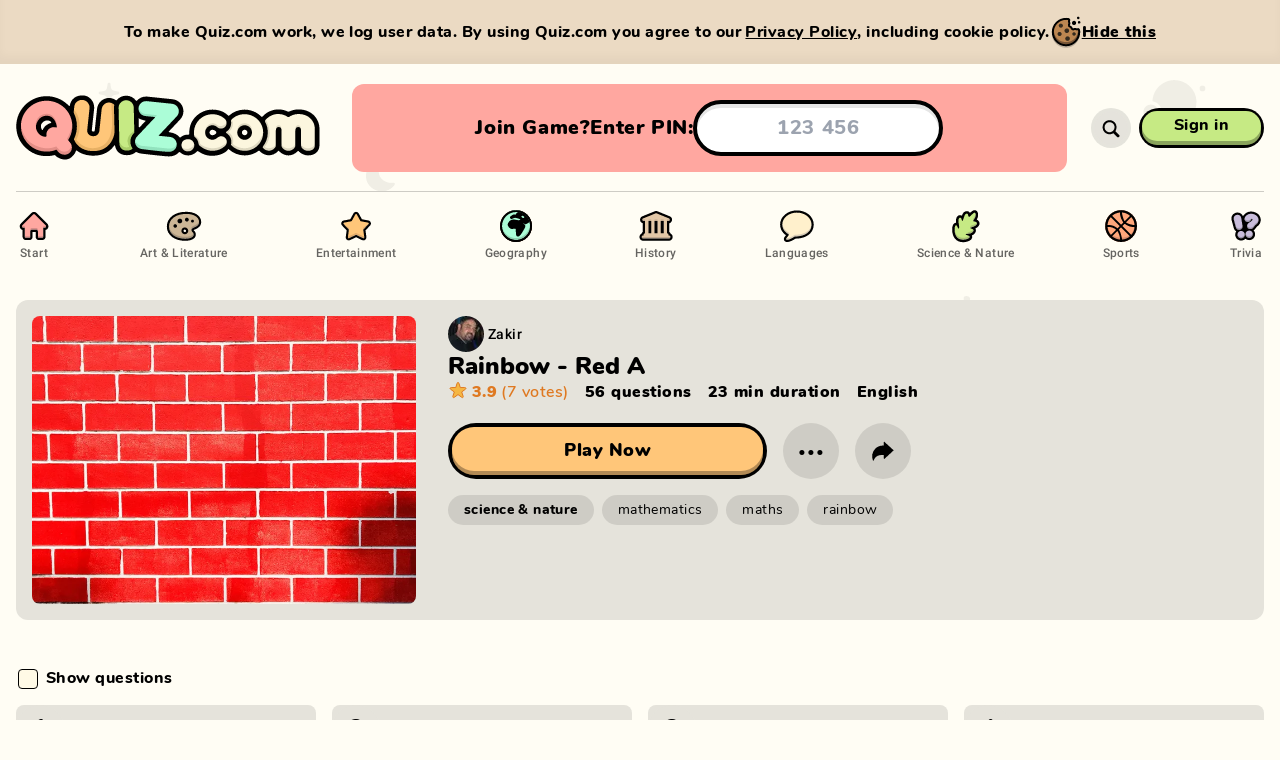

--- FILE ---
content_type: text/css; charset=UTF-8
request_url: https://quiz.com/_next/static/css/0a886beb1c92c5c1.css
body_size: 20258
content:
html{-webkit-tap-highlight-color:rgba(0,0,0,0)}body,html{height:100%}body{min-width:20rem}html{touch-action:manipulation}html[data-modal-active=true]{touch-action:none;-ms-scroll-chaining:none;overscroll-behavior:none;-webkit-overflow-scrolling:auto;overflow:hidden}body{text-rendering:optimizeLegibility;-webkit-font-smoothing:subpixel-antialiased;-webkit-font-smoothing:antialiased;-moz-osx-font-smoothing:grayscale}html.hide-mouse *{cursor:none!important}#__next,body{display:flex;flex-direction:column}#__next{flex:1 1 auto}:focus{outline:none}[role=button],a,area,button,input,label,select,summary,textarea{touch-action:manipulation;-moz-appearance:none;appearance:none;-webkit-appearance:none!important;background-color:transparent;border:none;padding:0;margin:0;font-family:inherit;font-size:inherit;line-height:inherit}a:focus-visible{outline:2px dotted #fff;outline-offset:2px;border-radius:3px}input[type=search]{-webkit-appearance:none!important;outline-offset:0}input[type=search]::-webkit-search-cancel-button,input[type=search]::-webkit-search-decoration,input[type=search]::-webkit-search-results-button,input[type=search]::-webkit-search-results-decoration{-webkit-appearance:none!important}

/*
! tailwindcss v3.0.24 | MIT License | https://tailwindcss.com
*/*,:after,:before{box-sizing:border-box;border:0 solid}:after,:before{--tw-content:""}html{line-height:1.5;-webkit-text-size-adjust:100%;-moz-tab-size:4;-o-tab-size:4;tab-size:4;font-family:Nunito,ui-sans-serif,system-ui,-apple-system,BlinkMacSystemFont,Segoe UI,Roboto,Helvetica Neue,Arial,Noto Sans,sans-serif,Twemoji,Apple Color Emoji,Segoe UI Emoji,Segoe UI Symbol,Noto Color Emoji}body{margin:0;line-height:inherit}hr{height:0;color:inherit;border-top-width:1px}abbr:where([title]){-webkit-text-decoration:underline dotted;text-decoration:underline dotted}h1,h2,h3,h4,h5,h6{font-size:inherit;font-weight:inherit}a{color:inherit;text-decoration:inherit}b,strong{font-weight:bolder}code,kbd,pre,samp{font-family:ui-monospace,SFMono-Regular,Menlo,Monaco,Consolas,Liberation Mono,Courier New,monospace;font-size:1em}small{font-size:80%}sub,sup{font-size:75%;line-height:0;position:relative;vertical-align:baseline}sub{bottom:-.25em}sup{top:-.5em}table{text-indent:0;border-color:inherit;border-collapse:collapse}button,input,optgroup,select,textarea{font-family:inherit;font-size:100%;line-height:inherit;color:inherit;margin:0;padding:0}button,select{text-transform:none}[type=button],[type=reset],[type=submit],button{-webkit-appearance:button;background-color:transparent;background-image:none}:-moz-focusring{outline:auto}:-moz-ui-invalid{box-shadow:none}progress{vertical-align:baseline}::-webkit-inner-spin-button,::-webkit-outer-spin-button{height:auto}[type=search]{-webkit-appearance:textfield;outline-offset:-2px}::-webkit-search-decoration{-webkit-appearance:none}::-webkit-file-upload-button{-webkit-appearance:button;font:inherit}summary{display:list-item}blockquote,dd,dl,figure,h1,h2,h3,h4,h5,h6,hr,p,pre{margin:0}fieldset{margin:0}fieldset,legend{padding:0}menu,ol,ul{list-style:none;margin:0;padding:0}textarea{resize:vertical}input::-moz-placeholder,textarea::-moz-placeholder{opacity:1;color:#9ca3af}input:-ms-input-placeholder,textarea:-ms-input-placeholder{opacity:1;color:#9ca3af}input::placeholder,textarea::placeholder{opacity:1;color:#9ca3af}[role=button],button{cursor:pointer}:disabled{cursor:default}audio,canvas,embed,iframe,img,object,svg,video{display:block;vertical-align:middle}img,video{max-width:100%;height:auto}[hidden]{display:none}*{scrollbar-color:auto;scrollbar-width:auto}input[type=range].input-range{height:40px;-webkit-appearance:none;margin:0;width:100%}input[type=range].input-range:focus{outline:none}input[type=range].input-range::-webkit-slider-runnable-track{width:100%;cursor:pointer;animate:.2s;height:23px;background:#4ca471;border-radius:11.5px;border:0}input[type=range].input-range::-webkit-slider-thumb{cursor:pointer;-webkit-appearance:none;margin-top:-5.5px;border:0;height:34px;width:10px;border-radius:17px;background:#fefae8}input[type=range].input-range:focus::-webkit-slider-runnable-track{background:#4ca471}input[type=range].input-range::-moz-range-track{width:100%;cursor:pointer;animate:.2s;height:23px;background:#4ca471;border-radius:11.5px;border:0}input[type=range].input-range::-moz-range-thumb{cursor:pointer;border:0;height:34px;width:10px;border-radius:17px;background:#fefae8}input[type=range].input-range-thin{height:40px;-webkit-appearance:none;margin:0;width:100%}input[type=range].input-range-thin:focus{outline:none}input[type=range].input-range-thin::-webkit-slider-runnable-track{width:100%;cursor:pointer;animate:.2s;height:6px;background:#4ca471;border-radius:3px;border:0}input[type=range].input-range-thin::-webkit-slider-thumb{cursor:pointer;-webkit-appearance:none;margin-top:-14px;border:0;height:34px;width:10px;border-radius:17px;background:#fefae8}input[type=range].input-range-thin:focus::-webkit-slider-runnable-track{background:#4ca471}input[type=range].input-range-thin::-moz-range-track{width:100%;cursor:pointer;animate:.2s;height:6px;background:#4ca471;border-radius:3px;border:0}input[type=range].input-range-thin::-moz-range-thumb{cursor:pointer;border:0;height:34px;width:10px;border-radius:17px;background:#fefae8}input[type=range].settings-slider{height:28px;-webkit-appearance:none;margin:0;width:100%}input[type=range].settings-slider:focus{outline:none}input[type=range].settings-slider::-webkit-slider-runnable-track{width:100%;cursor:pointer;animate:.2s;height:4px;background:#425b5b;border-radius:2px;border:0}input[type=range].settings-slider::-webkit-slider-thumb{cursor:pointer;-webkit-appearance:none;margin-top:-9px;border:0;height:22px;width:10px;border-radius:11px;background:#fffae6}input[type=range].settings-slider:focus::-webkit-slider-runnable-track{background:#425b5b}input[type=range].settings-slider::-moz-range-track{width:100%;cursor:pointer;animate:.2s;height:4px;background:#425b5b;border-radius:2px;border:0}input[type=range].settings-slider::-moz-range-thumb{cursor:pointer;border:0;height:22px;width:10px;border-radius:11px;background:#fffae6}input[type=range].red-slider{height:39px;-webkit-appearance:none;margin:0;width:100%}input[type=range].red-slider:focus{outline:none}input[type=range].red-slider::-webkit-slider-runnable-track{width:100%;cursor:pointer;animate:.2s;height:10px;background:#ff94ab;border-radius:5px;border:0}input[type=range].red-slider::-webkit-slider-thumb{cursor:pointer;-webkit-appearance:none;margin-top:-11.5px;border:0;height:33px;width:14px;border-radius:16.5px;background:#fefae8}input[type=range].red-slider:focus::-webkit-slider-runnable-track{background:#ff94ab}input[type=range].red-slider::-moz-range-track{width:100%;cursor:pointer;animate:.2s;height:10px;background:#ff94ab;border-radius:5px;border:0}input[type=range].red-slider::-moz-range-thumb{cursor:pointer;border:0;height:33px;width:14px;border-radius:16.5px;background:#fefae8}input[type=range].black-slider{height:24px;-webkit-appearance:none;margin:0;width:100%}input[type=range].black-slider:focus{outline:none}input[type=range].black-slider::-webkit-slider-runnable-track{width:100%;cursor:pointer;animate:.2s;height:6px;background:#000;border-radius:3px;border:0}input[type=range].black-slider::-webkit-slider-thumb{cursor:pointer;-webkit-appearance:none;margin-top:-6px;border:0;height:18px;width:18px;border-radius:9px;background:#000}input[type=range].black-slider:focus::-webkit-slider-runnable-track{background:#000}input[type=range].black-slider::-moz-range-track{width:100%;cursor:pointer;animate:.2s;height:6px;background:#000;border-radius:3px;border:0}input[type=range].black-slider::-moz-range-thumb{cursor:pointer;border:0;height:18px;width:18px;border-radius:9px;background:#000}*,:after,:before{--tw-translate-x:0;--tw-translate-y:0;--tw-rotate:0;--tw-skew-x:0;--tw-skew-y:0;--tw-scale-x:1;--tw-scale-y:1;--tw-pan-x: ;--tw-pan-y: ;--tw-pinch-zoom: ;--tw-scroll-snap-strictness:proximity;--tw-ordinal: ;--tw-slashed-zero: ;--tw-numeric-figure: ;--tw-numeric-spacing: ;--tw-numeric-fraction: ;--tw-ring-inset: ;--tw-ring-offset-width:0px;--tw-ring-offset-color:#fff;--tw-ring-color:rgba(59,130,246,.5);--tw-ring-offset-shadow:0 0 #0000;--tw-ring-shadow:0 0 #0000;--tw-shadow:0 0 #0000;--tw-shadow-colored:0 0 #0000;--tw-blur: ;--tw-brightness: ;--tw-contrast: ;--tw-grayscale: ;--tw-hue-rotate: ;--tw-invert: ;--tw-saturate: ;--tw-sepia: ;--tw-drop-shadow: ;--tw-backdrop-blur: ;--tw-backdrop-brightness: ;--tw-backdrop-contrast: ;--tw-backdrop-grayscale: ;--tw-backdrop-hue-rotate: ;--tw-backdrop-invert: ;--tw-backdrop-opacity: ;--tw-backdrop-saturate: ;--tw-backdrop-sepia: }.container{width:100%}@media (min-width:640px){.container{max-width:640px}}@media (min-width:768px){.container{max-width:768px}}@media (min-width:1024px){.container{max-width:1024px}}@media (min-width:1280px){.container{max-width:1280px}}@media (min-width:1536px){.container{max-width:1536px}}@keyframes animate-dotty{0%{content:""}25%{content:"."}50%{content:".."}75%{content:"..."}to{content:""}}@keyframes live{50%{opacity:.5}}.animate-live{animation:live 1.5s cubic-bezier(.4,0,.6,1) infinite}@keyframes infobar{50%{background-color:#d5456c}}.animate-infobar{animation:infobar 2s ease-in-out infinite}.sr-only{position:absolute;width:1px;height:1px;padding:0;margin:-1px;overflow:hidden;clip:rect(0,0,0,0);white-space:nowrap;border-width:0}.not-sr-only{position:static;width:auto;height:auto;padding:0;margin:0;overflow:visible;clip:auto;white-space:normal}.pointer-events-none{pointer-events:none}.pointer-events-auto{pointer-events:auto}.visible{visibility:visible}.\!visible{visibility:visible!important}.invisible{visibility:hidden}.static{position:static}.fixed{position:fixed}.absolute{position:absolute}.relative{position:relative}.sticky{position:sticky}.inset-0{top:0;right:0;bottom:0;left:0}.-inset-1{top:-.25rem;right:-.25rem;bottom:-.25rem;left:-.25rem}.inset-2{top:.5rem;right:.5rem;bottom:.5rem;left:.5rem}.inset-x-0{left:0;right:0}.right-2{right:.5rem}.bottom-2{bottom:.5rem}.top-0{top:0}.left-0{left:0}.left-4{left:1rem}.top-4{top:1rem}.bottom-4{bottom:1rem}.bottom-1{bottom:.25rem}.left-1{left:.25rem}.top-\[1px\]{top:1px}.right-\[1px\]{right:1px}.right-10{right:2.5rem}.-left-\[2px\]{left:-2px}.-top-\[2px\]{top:-2px}.left-1\/2{left:50%}.-bottom-\[5\%\]{bottom:-5%}.-bottom-\[10\%\]{bottom:-10%}.-bottom-\[26\%\]{bottom:-26%}.-bottom-\[7\%\]{bottom:-7%}.-top-\[11\.25\%\]{top:-11.25%}.-left-\[11\.25\%\]{left:-11.25%}.bottom-0{bottom:0}.right-0{right:0}.top-1\/2{top:50%}.-bottom-5{bottom:-1.25rem}.bottom-1\.5{bottom:.375rem}.top-3{top:.75rem}.right-3{right:.75rem}.top-px{top:1px}.-left-\[200\%\]{left:-200%}.right-4{right:1rem}.top-2{top:.5rem}.top-1{top:.25rem}.left-2{left:.5rem}.-right-1{right:-.25rem}.-bottom-1{bottom:-.25rem}.-right-2{right:-.5rem}.bottom-0\.5{bottom:.125rem}.left-3{left:.75rem}.-bottom-px{bottom:-1px}.-left-px{left:-1px}.-right-px{right:-1px}.-top-px{top:-1px}.top-6{top:1.5rem}.left-\[168px\]{left:168px}.left-\[324px\]{left:324px}.left-64{left:16rem}.top-56{top:14rem}.top-\[246px\]{top:246px}.left-20{left:5rem}.bottom-5{bottom:1.25rem}.bottom-16{bottom:4rem}.bottom-\[1\.5\%\]{bottom:1.5%}.right-\[1\.5\%\]{right:1.5%}.top-16{top:4rem}.-top-1{top:-.25rem}.-left-2{left:-.5rem}.top-0\.5{top:.125rem}.right-1{right:.25rem}.top-\[-360px\]{top:-360px}.top-32{top:8rem}.top-\[3px\]{top:3px}.top-8{top:2rem}.top-24{top:6rem}.right-16{right:4rem}.right-12{right:3rem}.right-14{right:3.5rem}.-bottom-0\.5{bottom:-.125rem}.-bottom-0{bottom:0}.-top-9{top:-2.25rem}.top-\[51px\]{top:51px}.left-\[10px\]{left:10px}.right-\[60px\]{right:60px}.-top-3{top:-.75rem}.top-\[48px\]{top:48px}.left-14{left:3.5rem}.bottom-8{bottom:2rem}.-top-4{top:-1rem}.-top-6{top:-1.5rem}.-left-\[0\.25rem\]{left:-.25rem}.-left-\[0\.5rem\]{left:-.5rem}.-left-\[0\.75rem\]{left:-.75rem}.-left-8{left:-2rem}.-left-4{left:-1rem}.top-\[20px\]{top:20px}.top-\[34px\]{top:34px}.top-\[4px\]{top:4px}.top-12{top:3rem}.-bottom-\[4\%\]{bottom:-4%}.left-\[6\.25\%\]{left:6.25%}.-bottom-\[48\.3\%\]{bottom:-48.3%}.left-\[40\.32\%\]{left:40.32%}.-bottom-\[63\.9\%\]{bottom:-63.9%}.left-\[82\.25\%\]{left:82.25%}.-bottom-\[45\.4\%\]{bottom:-45.4%}.left-\[98\.18\%\]{left:98.18%}.-bottom-\[29\.2\%\]{bottom:-29.2%}.left-\[71\.77\%\]{left:71.77%}.-bottom-\[47\.1\%\]{bottom:-47.1%}.left-\[50\.6\%\]{left:50.6%}.-bottom-\[39\.7\%\]{bottom:-39.7%}.-bottom-8{bottom:-2rem}.top-14{top:3.5rem}.right-0\.5{right:.125rem}.right-6{right:1.5rem}.isolate{isolation:isolate}.z-10{z-index:10}.z-0{z-index:0}.z-1{z-index:1}.z-40{z-index:40}.z-2{z-index:2}.-z-1{z-index:-1}.z-3{z-index:3}.z-5{z-index:5}.z-50{z-index:50}.z-4{z-index:4}.z-35{z-index:35}.z-60{z-index:60}.z-6{z-index:6}.z-7{z-index:7}.z-20{z-index:20}.z-30{z-index:30}.-z-10{z-index:-10}.order-3{order:3}.order-2{order:2}.col-span-1{grid-column:span 1/span 1}.m-auto{margin:auto}.m-0{margin:0}.m-0\.5{margin:.125rem}.m-4{margin:1rem}.m-1{margin:.25rem}.m-2{margin:.5rem}.mx-auto{margin-left:auto;margin-right:auto}.my-3{margin-top:.75rem;margin-bottom:.75rem}.my-8{margin-top:2rem;margin-bottom:2rem}.my-4{margin-top:1rem;margin-bottom:1rem}.my-0{margin-top:0;margin-bottom:0}.my-auto{margin-top:auto;margin-bottom:auto}.mx-3{margin-left:.75rem;margin-right:.75rem}.mx-0{margin-left:0;margin-right:0}.my-\[10px\]{margin-top:10px;margin-bottom:10px}.-my-4{margin-top:-1rem;margin-bottom:-1rem}.my-1{margin-top:.25rem;margin-bottom:.25rem}.-mx-2{margin-left:-.5rem;margin-right:-.5rem}.mx-2{margin-left:.5rem;margin-right:.5rem}.my-6{margin-top:1.5rem;margin-bottom:1.5rem}.my-2{margin-top:.5rem;margin-bottom:.5rem}.mt-12{margin-top:3rem}.mt-8{margin-top:2rem}.mb-4{margin-bottom:1rem}.mt-4{margin-top:1rem}.mt-6{margin-top:1.5rem}.mt-10{margin-top:2.5rem}.mb-8{margin-bottom:2rem}.mb-1{margin-bottom:.25rem}.mb-6{margin-bottom:1.5rem}.mt-3{margin-top:.75rem}.mb-3{margin-bottom:.75rem}.mb-2{margin-bottom:.5rem}.mr-0\.5{margin-right:.125rem}.mr-0{margin-right:0}.mt-2{margin-top:.5rem}.mr-4{margin-right:1rem}.mr-1\.5{margin-right:.375rem}.mr-1{margin-right:.25rem}.ml-1{margin-left:.25rem}.ml-2{margin-left:.5rem}.mr-2{margin-right:.5rem}.ml-4{margin-left:1rem}.mr-12{margin-right:3rem}.ml-auto{margin-left:auto}.mb-0{margin-bottom:0}.mt-1{margin-top:.25rem}.mt-0{margin-top:0}.-mt-0\.5{margin-top:-.125rem}.-mt-0{margin-top:0}.-mb-1{margin-bottom:-.25rem}.mb-16{margin-bottom:4rem}.mb-12{margin-bottom:3rem}.ml-8{margin-left:2rem}.mt-5{margin-top:1.25rem}.mb-5{margin-bottom:1.25rem}.ml-0\.5{margin-left:.125rem}.ml-0{margin-left:0}.mt-32{margin-top:8rem}.mt-16{margin-top:4rem}.mb-10{margin-bottom:2.5rem}.mt-9{margin-top:2.25rem}.mr-\[0\.125rem\]{margin-right:.125rem}.ml-\[0\.125rem\]{margin-left:.125rem}.mb-40{margin-bottom:10rem}.mb-\[32px\]{margin-bottom:32px}.ml-\[74px\]{margin-left:74px}.mt-36{margin-top:9rem}.mt-28{margin-top:7rem}.mt-\[48px\]{margin-top:48px}.ml-\[32px\]{margin-left:32px}.box-border{box-sizing:border-box}.box-content{box-sizing:content-box}.block{display:block}.inline-block{display:inline-block}.inline{display:inline}.flex{display:flex}.table{display:table}.grid{display:grid}.contents{display:contents}.hidden{display:none}.aspect-square{aspect-ratio:1/1}.aspect-\[4\/3\]{aspect-ratio:4/3}.aspect-\[1\.33\]{aspect-ratio:1.33}.h-full{height:100%}.h-32{height:8rem}.h-12{height:3rem}.h-auto{height:auto}.h-5{height:1.25rem}.h-11{height:2.75rem}.h-9{height:2.25rem}.h-10{height:2.5rem}.h-\[34px\]{height:34px}.h-8{height:2rem}.h-\[180px\]{height:180px}.h-20{height:5rem}.h-\[calc\(100\%\+4px\)\]{height:calc(100% + 4px)}.h-0{height:0}.h-6{height:1.5rem}.h-1\/4{height:25%}.h-4{height:1rem}.h-16{height:4rem}.h-24{height:6rem}.h-1{height:.25rem}.h-\[1px\]{height:1px}.h-\[8px\]{height:8px}.h-\[calc\(25vw\+3\.875rem\)\]{height:calc(25vw + 3.875rem)}.h-\[calc\(25vw-0\.75rem\)\]{height:calc(25vw - .75rem)}.h-2{height:.5rem}.h-7{height:1.75rem}.h-14{height:3.5rem}.h-3{height:.75rem}.h-\[42px\]{height:42px}.h-\[82px\]{height:82px}.h-\[88px\]{height:88px}.h-64{height:16rem}.h-\[8\%\]{height:8%}.h-18{height:4.5rem}.h-\[calc\(100\%\+720px\)\]{height:calc(100% + 720px)}.h-\[8\.5rem\]{height:8.5rem}.h-36{height:9rem}.h-0\.5{height:.125rem}.h-screen{height:100vh}.h-\[512px\]{height:512px}.h-\[31px\]{height:31px}.h-\[1\.5rem\]{height:1.5rem}.h-\[6\.5rem\]{height:6.5rem}.h-\[248px\]{height:248px}.h-\[852px\]{height:852px}.h-\[456px\]{height:456px}.max-h-full{max-height:100%}.max-h-8{max-height:2rem}.max-h-\[1000px\]{max-height:1000px}.max-h-48{max-height:12rem}.max-h-\[75\%\]{max-height:75%}.max-h-\[calc\(100\%-2\.25rem\)\]{max-height:calc(100% - 2.25rem)}.min-h-full{min-height:100%}.min-h-12{min-height:3rem}.min-h-\[56px\]{min-height:56px}.min-h-\[178px\]{min-height:178px}.min-h-0{min-height:0}.min-h-\[4\.5rem\]{min-height:4.5rem}.min-h-\[20rem\]{min-height:20rem}.min-h-\[33\%\]{min-height:33%}.min-h-\[3\.75rem\]{min-height:3.75rem}.w-full{width:100%}.w-auto{width:auto}.w-5{width:1.25rem}.w-1\/2{width:50%}.w-44{width:11rem}.w-40{width:10rem}.w-10{width:2.5rem}.w-8{width:2rem}.w-48{width:12rem}.w-\[320px\]{width:320px}.w-20{width:5rem}.w-\[calc\(100\%\+4px\)\]{width:calc(100% + 4px)}.w-\[55\%\]{width:55%}.w-\[122\.5\%\]{width:122.5%}.w-\[30\%\]{width:30%}.w-6{width:1.5rem}.w-1\/4{width:25%}.w-64{width:16rem}.w-\[calc\(100\%-0\.5rem\)\]{width:calc(100% - .5rem)}.w-4{width:1rem}.w-76{width:19rem}.w-16{width:4rem}.w-14{width:3.5rem}.w-24{width:6rem}.w-9{width:2.25rem}.w-\[350\%\]{width:350%}.w-\[calc\(100\%\+0\.5rem\)\]{width:calc(100% + .5rem)}.w-1\/3{width:33.333333%}.w-12{width:3rem}.w-2{width:.5rem}.w-7{width:1.75rem}.w-3\.5{width:.875rem}.w-3{width:.75rem}.w-34{width:8.5rem}.w-0{width:0}.w-32{width:8rem}.w-\[42px\]{width:42px}.w-96{width:24rem}.w-18{width:4.5rem}.w-28{width:7rem}.w-2\/12{width:16.666667%}.w-56{width:14rem}.w-5\/12{width:41.666667%}.w-\[calc\(100\%\+1rem\)\]{width:calc(100% + 1rem)}.w-37{width:9.25rem}.w-screen{width:100vw}.w-69{width:17.25rem}.w-11{width:2.75rem}.w-1{width:.25rem}.w-53{width:13.25rem}.w-\[1\.5rem\]{width:1.5rem}.-w-full-10{width:calc(100% - 2.5rem)}.w-\[12\.5rem\]{width:12.5rem}.w-\[10\%\]{width:10%}.w-\[25\%\]{width:25%}.w-\[10\.5rem\]{width:10.5rem}.w-\[30\.65\%\]{width:30.65%}.w-\[33\.27\%\]{width:33.27%}.w-\[28\.83\%\]{width:28.83%}.w-\[20\.76\%\]{width:20.76%}.w-\[32\.25\%\]{width:32.25%}.w-\[22\.17\%\]{width:22.17%}.w-\[700px\]{width:700px}.w-\[1050px\]{width:1050px}.w-\[500px\]{width:500px}.w-1\/6{width:16.666667%}.w-\[3px\]{width:3px}.min-w-full{min-width:100%}.min-w-\[7rem\]{min-width:7rem}.min-w-0{min-width:0}.min-w-\[2rem\]{min-width:2rem}.min-w-\[1\.5rem\]{min-width:1.5rem}.min-w-\[9rem\]{min-width:9rem}.min-w-\[9\.5rem\]{min-width:9.5rem}.max-w-md{max-width:28rem}.max-w-screen-md{max-width:768px}.max-w-\[24rem\]{max-width:24rem}.max-w-xl{max-width:36rem}.max-w-none{max-width:none}.max-w-2xl{max-width:42rem}.max-w-full{max-width:100%}.max-w-lg{max-width:32rem}.max-w-\[16rem\]{max-width:16rem}.max-w-screen-lg{max-width:1024px}.max-w-screen-xl{max-width:1280px}.max-w-sm{max-width:24rem}.max-w-screen-sm{max-width:640px}.max-w-xs{max-width:20rem}.max-w-\[21\.5rem\]{max-width:21.5rem}.max-w-\[44rem\]{max-width:44rem}.max-w-\[120rem\]{max-width:120rem}.max-w-5xl{max-width:64rem}.flex-1{flex:1 1 0%}.flex-auto{flex:1 1 auto}.flex-none{flex:none}.flex-shrink-0{flex-shrink:0}.flex-shrink{flex-shrink:1}.shrink-0{flex-shrink:0}.flex-grow-0{flex-grow:0}.flex-grow{flex-grow:1}.grow-0{flex-grow:0}.grow{flex-grow:1}.basis-0{flex-basis:0px}.border-collapse{border-collapse:collapse}.border-separate{border-collapse:separate}.origin-\[50\%_100\%\]{transform-origin:50% 100%}.origin-center{transform-origin:center}.origin-top-left{transform-origin:top left}.origin-bottom-left{transform-origin:bottom left}.-translate-y-\[0\.125em\]{--tw-translate-y:-0.125em}.-translate-x-1\/2,.-translate-y-\[0\.125em\]{transform:translate(var(--tw-translate-x),var(--tw-translate-y)) rotate(var(--tw-rotate)) skewX(var(--tw-skew-x)) skewY(var(--tw-skew-y)) scaleX(var(--tw-scale-x)) scaleY(var(--tw-scale-y))}.-translate-x-1\/2{--tw-translate-x:-50%}.translate-x-1\/2{--tw-translate-x:50%}.-translate-y-1\/2,.translate-x-1\/2{transform:translate(var(--tw-translate-x),var(--tw-translate-y)) rotate(var(--tw-rotate)) skewX(var(--tw-skew-x)) skewY(var(--tw-skew-y)) scaleX(var(--tw-scale-x)) scaleY(var(--tw-scale-y))}.-translate-y-1\/2{--tw-translate-y:-50%}.translate-x-\[3\%\]{--tw-translate-x:3%}.translate-x-\[3\%\],.translate-y-\[9\%\]{transform:translate(var(--tw-translate-x),var(--tw-translate-y)) rotate(var(--tw-rotate)) skewX(var(--tw-skew-x)) skewY(var(--tw-skew-y)) scaleX(var(--tw-scale-x)) scaleY(var(--tw-scale-y))}.translate-y-\[9\%\]{--tw-translate-y:9%}.-translate-x-\[21rem\]{--tw-translate-x:-21rem}.-translate-x-\[21rem\],.translate-y-1{transform:translate(var(--tw-translate-x),var(--tw-translate-y)) rotate(var(--tw-rotate)) skewX(var(--tw-skew-x)) skewY(var(--tw-skew-y)) scaleX(var(--tw-scale-x)) scaleY(var(--tw-scale-y))}.translate-y-1{--tw-translate-y:0.25rem}.-translate-y-1{--tw-translate-y:-0.25rem}.-translate-y-1,.translate-y-0\.5{transform:translate(var(--tw-translate-x),var(--tw-translate-y)) rotate(var(--tw-rotate)) skewX(var(--tw-skew-x)) skewY(var(--tw-skew-y)) scaleX(var(--tw-scale-x)) scaleY(var(--tw-scale-y))}.translate-y-0\.5{--tw-translate-y:0.125rem}.translate-y-0{--tw-translate-y:0px}.-translate-y-0\.5,.translate-y-0{transform:translate(var(--tw-translate-x),var(--tw-translate-y)) rotate(var(--tw-rotate)) skewX(var(--tw-skew-x)) skewY(var(--tw-skew-y)) scaleX(var(--tw-scale-x)) scaleY(var(--tw-scale-y))}.-translate-y-0\.5{--tw-translate-y:-0.125rem}.-translate-y-0{--tw-translate-y:-0px}.-translate-y-0,.translate-x-2\.5{transform:translate(var(--tw-translate-x),var(--tw-translate-y)) rotate(var(--tw-rotate)) skewX(var(--tw-skew-x)) skewY(var(--tw-skew-y)) scaleX(var(--tw-scale-x)) scaleY(var(--tw-scale-y))}.translate-x-2\.5{--tw-translate-x:0.625rem}.-translate-y-1\.5{--tw-translate-y:-0.375rem}.-translate-y-1\.5,.translate-x-2{transform:translate(var(--tw-translate-x),var(--tw-translate-y)) rotate(var(--tw-rotate)) skewX(var(--tw-skew-x)) skewY(var(--tw-skew-y)) scaleX(var(--tw-scale-x)) scaleY(var(--tw-scale-y))}.translate-x-2{--tw-translate-x:0.5rem}.-translate-x-\[40px\]{--tw-translate-x:-40px}.-translate-x-\[40px\],.-translate-y-\[16px\]{transform:translate(var(--tw-translate-x),var(--tw-translate-y)) rotate(var(--tw-rotate)) skewX(var(--tw-skew-x)) skewY(var(--tw-skew-y)) scaleX(var(--tw-scale-x)) scaleY(var(--tw-scale-y))}.-translate-y-\[16px\]{--tw-translate-y:-16px}.translate-y-\[1px\]{--tw-translate-y:1px}.translate-x-1\/4,.translate-y-\[1px\]{transform:translate(var(--tw-translate-x),var(--tw-translate-y)) rotate(var(--tw-rotate)) skewX(var(--tw-skew-x)) skewY(var(--tw-skew-y)) scaleX(var(--tw-scale-x)) scaleY(var(--tw-scale-y))}.translate-x-1\/4{--tw-translate-x:25%}.translate-y-full{--tw-translate-y:100%}.-translate-y-4,.translate-y-full{transform:translate(var(--tw-translate-x),var(--tw-translate-y)) rotate(var(--tw-rotate)) skewX(var(--tw-skew-x)) skewY(var(--tw-skew-y)) scaleX(var(--tw-scale-x)) scaleY(var(--tw-scale-y))}.-translate-y-4{--tw-translate-y:-1rem}.-translate-x-1\/3{--tw-translate-x:-33.333333%}.-translate-x-1\/3,.-translate-y-full{transform:translate(var(--tw-translate-x),var(--tw-translate-y)) rotate(var(--tw-rotate)) skewX(var(--tw-skew-x)) skewY(var(--tw-skew-y)) scaleX(var(--tw-scale-x)) scaleY(var(--tw-scale-y))}.-translate-y-full{--tw-translate-y:-100%}.translate-y-\[11px\]{--tw-translate-y:11px}.translate-y-1\/2,.translate-y-\[11px\]{transform:translate(var(--tw-translate-x),var(--tw-translate-y)) rotate(var(--tw-rotate)) skewX(var(--tw-skew-x)) skewY(var(--tw-skew-y)) scaleX(var(--tw-scale-x)) scaleY(var(--tw-scale-y))}.translate-y-1\/2{--tw-translate-y:50%}.translate-x-\[9px\]{--tw-translate-x:9px}.translate-x-\[9px\],.translate-x-full{transform:translate(var(--tw-translate-x),var(--tw-translate-y)) rotate(var(--tw-rotate)) skewX(var(--tw-skew-x)) skewY(var(--tw-skew-y)) scaleX(var(--tw-scale-x)) scaleY(var(--tw-scale-y))}.translate-x-full{--tw-translate-x:100%}.rotate-45{--tw-rotate:45deg}.-rotate-12,.rotate-45{transform:translate(var(--tw-translate-x),var(--tw-translate-y)) rotate(var(--tw-rotate)) skewX(var(--tw-skew-x)) skewY(var(--tw-skew-y)) scaleX(var(--tw-scale-x)) scaleY(var(--tw-scale-y))}.-rotate-12{--tw-rotate:-12deg}.rotate-12{--tw-rotate:12deg}.-rotate-90,.rotate-12{transform:translate(var(--tw-translate-x),var(--tw-translate-y)) rotate(var(--tw-rotate)) skewX(var(--tw-skew-x)) skewY(var(--tw-skew-y)) scaleX(var(--tw-scale-x)) scaleY(var(--tw-scale-y))}.-rotate-90{--tw-rotate:-90deg}.rotate-\[14deg\]{--tw-rotate:14deg}.-rotate-\[4deg\],.rotate-\[14deg\]{transform:translate(var(--tw-translate-x),var(--tw-translate-y)) rotate(var(--tw-rotate)) skewX(var(--tw-skew-x)) skewY(var(--tw-skew-y)) scaleX(var(--tw-scale-x)) scaleY(var(--tw-scale-y))}.-rotate-\[4deg\]{--tw-rotate:-4deg}.rotate-\[7deg\]{--tw-rotate:7deg}.-rotate-\[16deg\],.rotate-\[7deg\]{transform:translate(var(--tw-translate-x),var(--tw-translate-y)) rotate(var(--tw-rotate)) skewX(var(--tw-skew-x)) skewY(var(--tw-skew-y)) scaleX(var(--tw-scale-x)) scaleY(var(--tw-scale-y))}.-rotate-\[16deg\]{--tw-rotate:-16deg}.-rotate-\[10deg\]{--tw-rotate:-10deg}.-rotate-\[10deg\],.-skew-x-45{transform:translate(var(--tw-translate-x),var(--tw-translate-y)) rotate(var(--tw-rotate)) skewX(var(--tw-skew-x)) skewY(var(--tw-skew-y)) scaleX(var(--tw-scale-x)) scaleY(var(--tw-scale-y))}.-skew-x-45{--tw-skew-x:-45deg}.scale-150{--tw-scale-x:1.5;--tw-scale-y:1.5}.scale-100,.scale-150{transform:translate(var(--tw-translate-x),var(--tw-translate-y)) rotate(var(--tw-rotate)) skewX(var(--tw-skew-x)) skewY(var(--tw-skew-y)) scaleX(var(--tw-scale-x)) scaleY(var(--tw-scale-y))}.scale-100{--tw-scale-x:1;--tw-scale-y:1}.scale-0{--tw-scale-x:0;--tw-scale-y:0}.scale-0,.scale-\[1\.5\]{transform:translate(var(--tw-translate-x),var(--tw-translate-y)) rotate(var(--tw-rotate)) skewX(var(--tw-skew-x)) skewY(var(--tw-skew-y)) scaleX(var(--tw-scale-x)) scaleY(var(--tw-scale-y))}.scale-\[1\.5\]{--tw-scale-x:1.5;--tw-scale-y:1.5}.scale-\[1\.2\]{--tw-scale-x:1.2;--tw-scale-y:1.2}.scale-105,.scale-\[1\.2\]{transform:translate(var(--tw-translate-x),var(--tw-translate-y)) rotate(var(--tw-rotate)) skewX(var(--tw-skew-x)) skewY(var(--tw-skew-y)) scaleX(var(--tw-scale-x)) scaleY(var(--tw-scale-y))}.scale-105{--tw-scale-x:1.05;--tw-scale-y:1.05}.scale-110{--tw-scale-x:1.1;--tw-scale-y:1.1}.-scale-x-100,.scale-110{transform:translate(var(--tw-translate-x),var(--tw-translate-y)) rotate(var(--tw-rotate)) skewX(var(--tw-skew-x)) skewY(var(--tw-skew-y)) scaleX(var(--tw-scale-x)) scaleY(var(--tw-scale-y))}.-scale-x-100{--tw-scale-x:-1}.transform{transform:translate(var(--tw-translate-x),var(--tw-translate-y)) rotate(var(--tw-rotate)) skewX(var(--tw-skew-x)) skewY(var(--tw-skew-y)) scaleX(var(--tw-scale-x)) scaleY(var(--tw-scale-y))}.transform-gpu{transform:translate3d(var(--tw-translate-x),var(--tw-translate-y),0) rotate(var(--tw-rotate)) skewX(var(--tw-skew-x)) skewY(var(--tw-skew-y)) scaleX(var(--tw-scale-x)) scaleY(var(--tw-scale-y))}@keyframes scroll{0%{transform:translateX(0)}to{transform:translateX(-100%)}}.animate-scroll{animation:scroll 4s linear infinite}@keyframes fadein{0%{opacity:0}to{opacity:1}}.animate-fadein{animation:fadein .5s linear both}@keyframes yoyo{0%,to{transform:translateY(-3px)}50%{transform:translateY(3px)}}.animate-yoyo{animation:yoyo 1.2s cubic-bezier(.3642,0,.6358,1) infinite}@keyframes bounce{0%,to{transform:translateY(-25%);animation-timing-function:cubic-bezier(.8,0,1,1)}50%{transform:none;animation-timing-function:cubic-bezier(0,0,.2,1)}0%,50%,to{transform:scale(1)}75%{transform:scale(1.2)}}.animate-bounce{animation:bounce 1s ease-out}@keyframes media{0%{transform:scale(.5);opacity:0}16%{transform:scale(1.16);opacity:1}28%{transform:scale(.935);opacity:1}44%{transform:scale(1.025);opacity:1}59%{transform:scale(.99);opacity:1}73%{transform:scale(1.005);opacity:1}88%{transform:scale(1);opacity:1}to{transform:scale(1);opacity:1}}.animate-media{animation:media .64s}@keyframes shakeminor{0%{transform:translate(.25px,.25px) rotate(0deg)}10%{transform:translate(-.25px,-.5px) rotate(-.25deg)}20%{transform:translate(-.75px) rotate(.25deg)}30%{transform:translate(.75px,.5px) rotate(0deg)}40%{transform:translate(.25px,-.25px) rotate(.25deg)}50%{transform:translate(-.25px,.5px) rotate(-.25deg)}60%{transform:translate(-.75px,.25px) rotate(0deg)}70%{transform:translate(.75px,.25px) rotate(-.25deg)}80%{transform:translate(-.25px,-.25px) rotate(.25deg)}90%{transform:translate(.25px,.5px) rotate(0deg)}to{transform:translate(.25px,-.5px) rotate(-.25deg)}}.animate-shakeminor{animation:shakeminor 2s infinite}@keyframes shake{0%{transform:translate(.5px,.5px) rotate(0deg)}10%{transform:translate(-.5px,-1px) rotate(-.5deg)}20%{transform:translate(-1.5px) rotate(.5deg)}30%{transform:translate(1.5px,1px) rotate(0deg)}40%{transform:translate(.5px,-.5px) rotate(.5deg)}50%{transform:translate(-.5px,1px) rotate(-.5deg)}60%{transform:translate(-1.5px,.5px) rotate(0deg)}70%{transform:translate(1.5px,.5px) rotate(-.5deg)}80%{transform:translate(-.5px,-.5px) rotate(.5deg)}90%{transform:translate(.5px,1px) rotate(0deg)}to{transform:translate(.5px,-1px) rotate(-.5deg)}}.animate-shake{animation:shake 1s infinite}@keyframes shakemajor{0%{transform:translate(1px,1px) rotate(0deg)}10%{transform:translate(-1px,-2px) rotate(-1deg)}20%{transform:translate(-3px) rotate(1deg)}30%{transform:translate(3px,2px) rotate(0deg)}40%{transform:translate(1px,-1px) rotate(1deg)}50%{transform:translate(-1px,2px) rotate(-1deg)}60%{transform:translate(-3px,1px) rotate(0deg)}70%{transform:translate(3px,1px) rotate(-1deg)}80%{transform:translate(-1px,-1px) rotate(1deg)}90%{transform:translate(1px,2px) rotate(0deg)}to{transform:translate(1px,-2px) rotate(-1deg)}}.animate-shakemajor{animation:shakemajor .5s infinite}@keyframes spin{to{transform:rotate(1turn)}}.animate-spin{animation:spin 1s linear infinite}@keyframes beat{0%,50%,to{transform:scale(1)}75%{transform:scale(1.2)}}.animate-beat{animation:beat 2s ease-out infinite}@keyframes phone1{0%,to{transform:rotate(0deg) translate(0)}50%{transform:rotate(1deg) translate(-.5%,4%)}}.animate-phone1{animation:phone1 4s ease-in-out infinite}@keyframes phone2{0%,to{transform:rotate(0deg) translate(0)}50%{transform:rotate(-1deg) translate(.5%,1%)}}.animate-phone2{animation:phone2 4.3s ease-in-out infinite}@keyframes hand1{0%,to{transform:rotate(0deg) translate(0)}50%{transform:rotate(1deg) translate(-.25%,2%)}}.animate-hand1{animation:hand1 2s ease-in-out infinite}@keyframes phone3{0%,to{transform:rotate(0deg) translate(0)}50%{transform:rotate(.5deg) translate(-.25%,-.5%)}}.animate-phone3{animation:phone3 4.1s ease-in-out infinite}@keyframes phone5{0%,to{transform:rotate(0deg) translate(0)}50%{transform:rotate(1deg) translate(.5%,1%)}}.animate-phone5{animation:phone5 4.2s ease-in-out infinite}@keyframes hand3{0%,to{transform:rotate(0deg) translate(0)}50%{transform:rotate(.5deg) translate(-.125%,-.25%)}}.animate-hand3{animation:hand3 2.1s ease-in-out infinite}@keyframes phone4{0%,to{transform:rotate(0deg) translate(0)}50%{transform:rotate(1.5deg) translate(.25%,.5%)}}.animate-phone4{animation:phone4 4.4s ease-in-out infinite}@keyframes phone6{0%,to{transform:rotate(0deg) translate(0)}50%{transform:rotate(-1deg) translate(.5%,4%)}}.animate-phone6{animation:phone6 4.5s ease-in-out infinite}@keyframes hand2{0%,to{transform:rotate(0deg) translate(0)}50%{transform:rotate(-1deg) translate(.25%,.5%)}}.animate-hand2{animation:hand2 2.3s ease-in-out infinite}@keyframes flash{0%,to{fiter:brightness(1)}50%{filter:brightness(1.5)}}.animate-flash{animation:flash 1s infinite}@keyframes smash{0%{transform:translateY(-12px);opacity:0}to{transform:translateY(0);opacity:1}}.animate-smash{animation:smash .5s}.cursor-pointer{cursor:pointer}.cursor-text{cursor:text}.cursor-default{cursor:default}.cursor-move{cursor:move}.cursor-grab{cursor:grab}.cursor-grabbing{cursor:grabbing}.touch-pan-x{--tw-pan-x:pan-x;touch-action:var(--tw-pan-x) var(--tw-pan-y) var(--tw-pinch-zoom)}.select-none{-webkit-user-select:none;-moz-user-select:none;-ms-user-select:none;user-select:none}.select-text{-webkit-user-select:text;-moz-user-select:text;-ms-user-select:text;user-select:text}.select-auto{-webkit-user-select:auto;-moz-user-select:auto;-ms-user-select:auto;user-select:auto}.resize-none{resize:none}.resize-y{resize:vertical}.resize{resize:both}.snap-x{-ms-scroll-snap-type:x var(--tw-scroll-snap-strictness);scroll-snap-type:x var(--tw-scroll-snap-strictness)}.snap-mandatory{--tw-scroll-snap-strictness:mandatory}.snap-center{scroll-snap-align:center}.list-inside{list-style-position:inside}.list-disc{list-style-type:disc}.appearance-none{-webkit-appearance:none;-moz-appearance:none;appearance:none}.grid-cols-1{grid-template-columns:repeat(1,minmax(0,1fr))}.grid-cols-3{grid-template-columns:repeat(3,minmax(0,1fr))}.grid-cols-4{grid-template-columns:repeat(4,minmax(0,1fr))}.grid-cols-2{grid-template-columns:repeat(2,minmax(0,1fr))}.flex-row{flex-direction:row}.flex-row-reverse{flex-direction:row-reverse}.flex-col{flex-direction:column}.flex-col-reverse{flex-direction:column-reverse}.flex-wrap{flex-wrap:wrap}.place-items-center{place-items:center}.place-items-stretch{place-items:stretch}.content-center{align-content:center}.items-start{align-items:flex-start}.items-end{align-items:flex-end}.items-center{align-items:center}.items-baseline{align-items:baseline}.items-stretch{align-items:stretch}.justify-start{justify-content:flex-start}.justify-end{justify-content:flex-end}.justify-center{justify-content:center}.justify-between{justify-content:space-between}.justify-around{justify-content:space-around}.justify-evenly{justify-content:space-evenly}.justify-items-center{justify-items:center}.justify-items-stretch{justify-items:stretch}.gap-2{gap:.5rem}.gap-3{gap:.75rem}.gap-4{gap:1rem}.gap-8{gap:2rem}.gap-5{gap:1.25rem}.gap-6{gap:1.5rem}.gap-1{gap:.25rem}.gap-1\.5{gap:.375rem}.gap-0\.5{gap:.125rem}.gap-0{gap:0}.gap-12{gap:3rem}.gap-10{gap:2.5rem}.gap-16{gap:4rem}.gap-x-2{-moz-column-gap:.5rem;column-gap:.5rem}.gap-y-2{row-gap:.5rem}.gap-x-1{-moz-column-gap:.25rem;column-gap:.25rem}.gap-x-4{-moz-column-gap:1rem;column-gap:1rem}.gap-y-0{row-gap:0}.gap-y-1{row-gap:.25rem}.gap-y-3{row-gap:.75rem}.space-y-4>:not([hidden])~:not([hidden]){--tw-space-y-reverse:0;margin-top:calc(1rem * calc(1 - var(--tw-space-y-reverse)));margin-bottom:calc(1rem * var(--tw-space-y-reverse))}.space-y-2>:not([hidden])~:not([hidden]){--tw-space-y-reverse:0;margin-top:calc(.5rem * calc(1 - var(--tw-space-y-reverse)));margin-bottom:calc(.5rem * var(--tw-space-y-reverse))}.space-y-16>:not([hidden])~:not([hidden]){--tw-space-y-reverse:0;margin-top:calc(4rem * calc(1 - var(--tw-space-y-reverse)));margin-bottom:calc(4rem * var(--tw-space-y-reverse))}.space-x-4>:not([hidden])~:not([hidden]){--tw-space-x-reverse:0;margin-right:calc(1rem * var(--tw-space-x-reverse));margin-left:calc(1rem * calc(1 - var(--tw-space-x-reverse)))}.space-x-2>:not([hidden])~:not([hidden]){--tw-space-x-reverse:0;margin-right:calc(.5rem * var(--tw-space-x-reverse));margin-left:calc(.5rem * calc(1 - var(--tw-space-x-reverse)))}.space-x-1>:not([hidden])~:not([hidden]){--tw-space-x-reverse:0;margin-right:calc(.25rem * var(--tw-space-x-reverse));margin-left:calc(.25rem * calc(1 - var(--tw-space-x-reverse)))}.space-x-8>:not([hidden])~:not([hidden]){--tw-space-x-reverse:0;margin-right:calc(2rem * var(--tw-space-x-reverse));margin-left:calc(2rem * calc(1 - var(--tw-space-x-reverse)))}.space-x-3>:not([hidden])~:not([hidden]){--tw-space-x-reverse:0;margin-right:calc(.75rem * var(--tw-space-x-reverse));margin-left:calc(.75rem * calc(1 - var(--tw-space-x-reverse)))}.space-y-0\.5>:not([hidden])~:not([hidden]){--tw-space-y-reverse:0;margin-top:calc(.125rem * calc(1 - var(--tw-space-y-reverse)));margin-bottom:calc(.125rem * var(--tw-space-y-reverse))}.space-y-0>:not([hidden])~:not([hidden]){--tw-space-y-reverse:0;margin-top:calc(0px * calc(1 - var(--tw-space-y-reverse)));margin-bottom:calc(0px * var(--tw-space-y-reverse))}.space-x-6>:not([hidden])~:not([hidden]){--tw-space-x-reverse:0;margin-right:calc(1.5rem * var(--tw-space-x-reverse));margin-left:calc(1.5rem * calc(1 - var(--tw-space-x-reverse)))}.space-y-8>:not([hidden])~:not([hidden]){--tw-space-y-reverse:0;margin-top:calc(2rem * calc(1 - var(--tw-space-y-reverse)));margin-bottom:calc(2rem * var(--tw-space-y-reverse))}.space-y-1>:not([hidden])~:not([hidden]){--tw-space-y-reverse:0;margin-top:calc(.25rem * calc(1 - var(--tw-space-y-reverse)));margin-bottom:calc(.25rem * var(--tw-space-y-reverse))}.space-x-0>:not([hidden])~:not([hidden]){--tw-space-x-reverse:0;margin-right:calc(0px * var(--tw-space-x-reverse));margin-left:calc(0px * calc(1 - var(--tw-space-x-reverse)))}.space-y-6>:not([hidden])~:not([hidden]){--tw-space-y-reverse:0;margin-top:calc(1.5rem * calc(1 - var(--tw-space-y-reverse)));margin-bottom:calc(1.5rem * var(--tw-space-y-reverse))}.space-y-3>:not([hidden])~:not([hidden]){--tw-space-y-reverse:0;margin-top:calc(.75rem * calc(1 - var(--tw-space-y-reverse)));margin-bottom:calc(.75rem * var(--tw-space-y-reverse))}.space-x-0\.5>:not([hidden])~:not([hidden]){--tw-space-x-reverse:0;margin-right:calc(.125rem * var(--tw-space-x-reverse));margin-left:calc(.125rem * calc(1 - var(--tw-space-x-reverse)))}.-space-y-1\.5>:not([hidden])~:not([hidden]){--tw-space-y-reverse:0;margin-top:calc(-.375rem * calc(1 - var(--tw-space-y-reverse)));margin-bottom:calc(-.375rem * var(--tw-space-y-reverse))}.-space-y-1>:not([hidden])~:not([hidden]){--tw-space-y-reverse:0;margin-top:calc(-.25rem * calc(1 - var(--tw-space-y-reverse)));margin-bottom:calc(-.25rem * var(--tw-space-y-reverse))}.-space-y-2>:not([hidden])~:not([hidden]){--tw-space-y-reverse:0;margin-top:calc(-.5rem * calc(1 - var(--tw-space-y-reverse)));margin-bottom:calc(-.5rem * var(--tw-space-y-reverse))}.-space-x-6>:not([hidden])~:not([hidden]){--tw-space-x-reverse:0;margin-right:calc(-1.5rem * var(--tw-space-x-reverse));margin-left:calc(-1.5rem * calc(1 - var(--tw-space-x-reverse)))}.-space-y-0\.5>:not([hidden])~:not([hidden]){--tw-space-y-reverse:0;margin-top:calc(-.125rem * calc(1 - var(--tw-space-y-reverse)));margin-bottom:calc(-.125rem * var(--tw-space-y-reverse))}.-space-y-0>:not([hidden])~:not([hidden]){--tw-space-y-reverse:0;margin-top:calc(0px * calc(1 - var(--tw-space-y-reverse)));margin-bottom:calc(0px * var(--tw-space-y-reverse))}.-space-y-4>:not([hidden])~:not([hidden]){--tw-space-y-reverse:0;margin-top:calc(-1rem * calc(1 - var(--tw-space-y-reverse)));margin-bottom:calc(-1rem * var(--tw-space-y-reverse))}.-space-x-8>:not([hidden])~:not([hidden]){--tw-space-x-reverse:0;margin-right:calc(-2rem * var(--tw-space-x-reverse));margin-left:calc(-2rem * calc(1 - var(--tw-space-x-reverse)))}.space-x-reverse>:not([hidden])~:not([hidden]){--tw-space-x-reverse:1}.self-start{align-self:flex-start}.self-end{align-self:flex-end}.self-center{align-self:center}.self-stretch{align-self:stretch}.overflow-auto{overflow:auto}.overflow-hidden{overflow:hidden}.overflow-visible{overflow:visible}.overflow-x-auto{overflow-x:auto}.overflow-y-auto{overflow-y:auto}.overflow-x-hidden{overflow-x:hidden}.overflow-y-hidden{overflow-y:hidden}.overflow-y-visible{overflow-y:visible}.truncate{overflow:hidden;white-space:nowrap}.overflow-ellipsis,.truncate{text-overflow:ellipsis}.whitespace-normal{white-space:normal}.whitespace-nowrap{white-space:nowrap}.whitespace-pre-line{white-space:pre-line}.whitespace-pre-wrap{white-space:pre-wrap}.rounded-md{border-radius:.375rem}.rounded-full{border-radius:9999px}.rounded-lg{border-radius:.5rem}.rounded-xl{border-radius:.75rem}.rounded-2xl{border-radius:1rem}.rounded-\[32px\]{border-radius:32px}.rounded-sm{border-radius:.125rem}.rounded-\[0\.25rem\]{border-radius:.25rem}.rounded-none{border-radius:0}.rounded{border-radius:.25rem}.rounded-\[1rem\]{border-radius:1rem}.rounded-\[1\.5rem\]{border-radius:1.5rem}.rounded-b-xl{border-bottom-right-radius:.75rem;border-bottom-left-radius:.75rem}.rounded-l-full{border-top-left-radius:9999px;border-bottom-left-radius:9999px}.rounded-r-full{border-top-right-radius:9999px;border-bottom-right-radius:9999px}.rounded-t-lg{border-top-left-radius:.5rem;border-top-right-radius:.5rem}.rounded-b-lg{border-bottom-right-radius:.5rem;border-bottom-left-radius:.5rem}.rounded-b-md{border-bottom-right-radius:.375rem;border-bottom-left-radius:.375rem}.rounded-t-md{border-top-left-radius:.375rem;border-top-right-radius:.375rem}.rounded-t-2xl{border-top-left-radius:1rem;border-top-right-radius:1rem}.rounded-b-none{border-bottom-right-radius:0;border-bottom-left-radius:0}.rounded-b-2xl{border-bottom-right-radius:1rem;border-bottom-left-radius:1rem}.rounded-t-none{border-top-left-radius:0;border-top-right-radius:0}.rounded-l{border-top-left-radius:.25rem;border-bottom-left-radius:.25rem}.rounded-br-md{border-bottom-right-radius:.375rem}.rounded-tr-md{border-top-right-radius:.375rem}.rounded-tr-xl{border-top-right-radius:.75rem}.border-4{border-width:4px}.border-1{border-width:1px}.border-2{border-width:2px}.border-3{border-width:3px}.border-0{border-width:0}.border{border-width:1px}.border-\[12px\]{border-width:12px}.border-6{border-width:6px}.\!border{border-width:1px!important}.border-\[0\.3334rem\]{border-width:.3334rem}.border-\[0\.25rem\]{border-width:.25rem}.border-b-\[0\.5rem\]{border-bottom-width:.5rem}.border-b-1{border-bottom-width:1px}.border-r-2{border-right-width:2px}.border-b-\[1px\]{border-bottom-width:1px}.border-b-4{border-bottom-width:4px}.border-r-4{border-right-width:4px}.border-t-4{border-top-width:4px}.border-solid{border-style:solid}.border-dashed{border-style:dashed}.border-none{border-style:none}.border-black-50{border-color:#0000007f}.border-black{--tw-border-opacity:1;border-color:rgb(0 0 0/var(--tw-border-opacity))}.border-yellow-brown{--tw-border-opacity:1;border-color:rgb(255 205 117/var(--tw-border-opacity))}.border-pink-light{--tw-border-opacity:1;border-color:rgb(255 103 144/var(--tw-border-opacity))}.border-transparent{border-color:transparent}.border-error{--tw-border-opacity:1;border-color:rgb(255 103 144/var(--tw-border-opacity))}.border-\[\#e5e3dc\]{--tw-border-opacity:1;border-color:rgb(229 227 220/var(--tw-border-opacity))}.border-purple-twitch{--tw-border-opacity:1;border-color:rgb(241 231 243/var(--tw-border-opacity))}.border-cyan{--tw-border-opacity:1;border-color:rgb(0 175 198/var(--tw-border-opacity))}.border-white{--tw-border-opacity:1;border-color:rgb(255 250 230/var(--tw-border-opacity))}.border-black-15{--tw-border-opacity:1;border-color:rgb(206 204 197/var(--tw-border-opacity))}.border-green-dark{--tw-border-opacity:1;border-color:rgb(25 78 64/var(--tw-border-opacity))}.border-opacity-20{--tw-border-opacity:0.2}.border-opacity-100{--tw-border-opacity:1}.border-opacity-25{--tw-border-opacity:0.25}.bg-coal-dark{--tw-bg-opacity:1;background-color:rgb(48 48 48/var(--tw-bg-opacity))}.bg-background{background-color:var(--background-color)}.bg-black{--tw-bg-opacity:1;background-color:rgb(0 0 0/var(--tw-bg-opacity))}.bg-white{--tw-bg-opacity:1;background-color:rgb(255 250 230/var(--tw-bg-opacity))}.bg-petrol-dark{--tw-bg-opacity:1;background-color:rgb(25 68 74/var(--tw-bg-opacity))}.bg-\[\#e5e3dc\]{--tw-bg-opacity:1;background-color:rgb(229 227 220/var(--tw-bg-opacity))}.bg-fff{--tw-bg-opacity:1;background-color:rgb(255 255 255/var(--tw-bg-opacity))}.bg-yellow{--tw-bg-opacity:1;background-color:rgb(255 198 121/var(--tw-bg-opacity))}.bg-pink-light{--tw-bg-opacity:1;background-color:rgb(255 103 144/var(--tw-bg-opacity))}.bg-green-light{--tw-bg-opacity:1;background-color:rgb(0 167 109/var(--tw-bg-opacity))}.bg-error{--tw-bg-opacity:1;background-color:rgb(255 103 144/var(--tw-bg-opacity))}.bg-purple-light{--tw-bg-opacity:1;background-color:rgb(144 103 145/var(--tw-bg-opacity))}.bg-theme{--tw-bg-opacity:1;background-color:rgb(255 253 244/var(--tw-bg-opacity))}.bg-black-10{--tw-bg-opacity:1;background-color:rgb(229 227 219/var(--tw-bg-opacity))}.bg-\[\#EBDAC3\]{--tw-bg-opacity:1;background-color:rgb(235 218 195/var(--tw-bg-opacity))}.bg-petrol-lighter{--tw-bg-opacity:1;background-color:rgb(134 205 226/var(--tw-bg-opacity))}.bg-petrol-darker{--tw-bg-opacity:1;background-color:rgb(19 51 56/var(--tw-bg-opacity))}.bg-transparent{background-color:transparent}.bg-white-black-10{--tw-bg-opacity:1;background-color:rgb(229 225 207/var(--tw-bg-opacity))}.bg-black-50{background-color:#0000007f}.bg-white-50{background-color:#fffae67f}.bg-petrol-light{--tw-bg-opacity:1;background-color:rgb(48 132 144/var(--tw-bg-opacity))}.bg-petrol{--tw-bg-opacity:1;background-color:rgb(35 97 106/var(--tw-bg-opacity))}.bg-cyan{--tw-bg-opacity:1;background-color:rgb(0 175 198/var(--tw-bg-opacity))}.bg-answer4{--tw-bg-opacity:1;background-color:rgb(255 167 160/var(--tw-bg-opacity))}.bg-purple-twitch{--tw-bg-opacity:1;background-color:rgb(241 231 243/var(--tw-bg-opacity))}.bg-pink{--tw-bg-opacity:1;background-color:rgb(213 69 108/var(--tw-bg-opacity))}.bg-pink-dark{--tw-bg-opacity:1;background-color:rgb(159 49 79/var(--tw-bg-opacity))}.bg-black-15{--tw-bg-opacity:1;background-color:rgb(206 204 197/var(--tw-bg-opacity))}.bg-beige{--tw-bg-opacity:1;background-color:rgb(229 220 186/var(--tw-bg-opacity))}.bg-blue{--tw-bg-opacity:1;background-color:rgb(0 162 202/var(--tw-bg-opacity))}.bg-purple{--tw-bg-opacity:1;background-color:rgb(113 95 129/var(--tw-bg-opacity))}.bg-purple-dark{--tw-bg-opacity:1;background-color:rgb(87 74 98/var(--tw-bg-opacity))}.bg-wrong-answer-10{--tw-bg-opacity:1;background-color:rgb(242 230 221/var(--tw-bg-opacity))}.bg-petrol-darkest{--tw-bg-opacity:1;background-color:rgb(3 29 33/var(--tw-bg-opacity))}.bg-petrol-darkest-wrong-answer{--tw-bg-opacity:1;background-color:rgb(33 7 3/var(--tw-bg-opacity))}.bg-correct-answer{--tw-bg-opacity:1;background-color:rgb(61 143 0/var(--tw-bg-opacity))}.bg-background1{--tw-bg-opacity:1;background-color:rgb(25 68 74/var(--tw-bg-opacity))}.bg-answer4-dark{--tw-bg-opacity:1;background-color:rgb(165 101 96/var(--tw-bg-opacity))}.bg-background5{--tw-bg-opacity:1;background-color:rgb(114 69 78/var(--tw-bg-opacity))}.bg-green-dark{--tw-bg-opacity:1;background-color:rgb(25 78 64/var(--tw-bg-opacity))}.bg-\[\#008657\]{--tw-bg-opacity:1;background-color:rgb(0 134 87/var(--tw-bg-opacity))}.bg-green-lighter{--tw-bg-opacity:1;background-color:rgb(198 234 132/var(--tw-bg-opacity))}.bg-black-70{background-color:#000000b3}.bg-\[\#fff\]{--tw-bg-opacity:1;background-color:rgb(255 255 255/var(--tw-bg-opacity))}.bg-\[\#e5e5e5\]{--tw-bg-opacity:1;background-color:rgb(229 229 229/var(--tw-bg-opacity))}.bg-coal{--tw-bg-opacity:1;background-color:rgb(69 69 69/var(--tw-bg-opacity))}.bg-white-30{background-color:#fffae64d}.bg-opacity-50{--tw-bg-opacity:0.5}.bg-opacity-10{--tw-bg-opacity:0.1}.bg-opacity-0{--tw-bg-opacity:0}.bg-opacity-100{--tw-bg-opacity:1}.bg-opacity-20{--tw-bg-opacity:0.2}.bg-opacity-70{--tw-bg-opacity:0.7}.bg-opacity-60{--tw-bg-opacity:0.6}.bg-opacity-80{--tw-bg-opacity:0.8}.bg-opacity-30{--tw-bg-opacity:0.3}.bg-opacity-25{--tw-bg-opacity:0.25}.bg-opacity-75{--tw-bg-opacity:0.75}.bg-opacity-40{--tw-bg-opacity:0.4}.bg-cover{background-size:cover}.bg-clip-padding{background-clip:padding-box}.bg-center{background-position:50%}.bg-repeat-y{background-repeat:repeat-y}.fill-cyan{fill:#00afc6}.fill-white{fill:#fffae6}.fill-transparent{fill:transparent}.fill-green-light{fill:#00a76d}.fill-green-lighter-30{fill:#c6ea844d}.stroke-black-70{stroke:#000000b3}.stroke-green-lighter{stroke:#c6ea84}.stroke-black{stroke:#000}.stroke-\[2px\]{stroke-width:2px}.stroke-\[6px\]{stroke-width:6px}.stroke-\[3px\]{stroke-width:3px}.stroke-\[5px\]{stroke-width:5px}.object-contain{-o-object-fit:contain;object-fit:contain}.object-cover{-o-object-fit:cover;object-fit:cover}.object-fill{-o-object-fit:fill;object-fit:fill}.object-left{-o-object-position:left;object-position:left}.object-center{-o-object-position:center;object-position:center}.p-2{padding:.5rem}.p-8{padding:2rem}.p-4{padding:1rem}.p-0{padding:0}.p-\[4\%\]{padding:4%}.p-0\.5{padding:.125rem}.p-1{padding:.25rem}.p-12{padding:3rem}.p-1\.5{padding:.375rem}.p-3{padding:.75rem}.p-6{padding:1.5rem}.p-\[0\.25rem\]{padding:.25rem}.px-4{padding-left:1rem;padding-right:1rem}.py-8{padding-top:2rem;padding-bottom:2rem}.py-2{padding-top:.5rem;padding-bottom:.5rem}.py-3{padding-top:.75rem;padding-bottom:.75rem}.px-0{padding-left:0;padding-right:0}.px-3{padding-left:.75rem;padding-right:.75rem}.px-10{padding-left:2.5rem;padding-right:2.5rem}.py-6{padding-top:1.5rem;padding-bottom:1.5rem}.py-1\.5{padding-top:.375rem;padding-bottom:.375rem}.py-1{padding-top:.25rem;padding-bottom:.25rem}.px-1\.5{padding-left:.375rem;padding-right:.375rem}.px-1{padding-left:.25rem;padding-right:.25rem}.px-2{padding-left:.5rem;padding-right:.5rem}.py-11{padding-top:2.75rem;padding-bottom:2.75rem}.px-6{padding-left:1.5rem;padding-right:1.5rem}.py-4{padding-top:1rem;padding-bottom:1rem}.px-8{padding-left:2rem;padding-right:2rem}.px-0\.5{padding-left:.125rem;padding-right:.125rem}.py-0{padding-top:0;padding-bottom:0}.px-3\.5{padding-left:.875rem;padding-right:.875rem}.py-2\.5{padding-top:.625rem;padding-bottom:.625rem}.px-5{padding-left:1.25rem;padding-right:1.25rem}.px-16{padding-left:4rem;padding-right:4rem}.px-2\.5{padding-left:.625rem;padding-right:.625rem}.py-10{padding-top:2.5rem;padding-bottom:2.5rem}.py-16{padding-top:4rem;padding-bottom:4rem}.px-7{padding-left:1.75rem;padding-right:1.75rem}.py-0\.5{padding-top:.125rem;padding-bottom:.125rem}.px-\[128px\]{padding-left:128px;padding-right:128px}.pt-4{padding-top:1rem}.pr-4{padding-right:1rem}.pb-2{padding-bottom:.5rem}.pr-12{padding-right:3rem}.pl-2{padding-left:.5rem}.pl-4{padding-left:1rem}.pr-2{padding-right:.5rem}.pt-9{padding-top:2.25rem}.pr-20{padding-right:5rem}.pt-10{padding-top:2.5rem}.pb-full{padding-bottom:100%}.pb-\[122\.5\%\]{padding-bottom:122.5%}.pb-8{padding-bottom:2rem}.pb-\[30\%\]{padding-bottom:30%}.pb-1{padding-bottom:.25rem}.pb-16\/9{padding-bottom:56.25%}.pb-4\/3{padding-bottom:75%}.pl-1\.5{padding-left:.375rem}.pr-1\.5{padding-right:.375rem}.pl-1{padding-left:.25rem}.pr-1{padding-right:.25rem}.pb-4{padding-bottom:1rem}.pt-7{padding-top:1.75rem}.pb-\[150\%\]{padding-bottom:150%}.pt-2{padding-top:.5rem}.pb-12{padding-bottom:3rem}.pt-8{padding-top:2rem}.pb-0{padding-bottom:0}.pb-\[24\%\]{padding-bottom:24%}.pt-6{padding-top:1.5rem}.pl-8{padding-left:2rem}.pr-11{padding-right:2.75rem}.pl-0{padding-left:0}.pr-8{padding-right:2rem}.pl-3{padding-left:.75rem}.pr-3{padding-right:.75rem}.pr-0{padding-right:0}.pr-24{padding-right:6rem}.pr-16{padding-right:4rem}.pl-11{padding-left:2.75rem}.pl-9{padding-left:2.25rem}.pt-16{padding-top:4rem}.pb-3{padding-bottom:.75rem}.pb-10{padding-bottom:2.5rem}.pt-1{padding-top:.25rem}.pb-16{padding-bottom:4rem}.pt-4\/3{padding-top:75%}.pr-28{padding-right:7rem}.pb-24{padding-bottom:6rem}.pb-6{padding-bottom:1.5rem}.pt-0{padding-top:0}.pr-0\.5{padding-right:.125rem}.pt-12{padding-top:3rem}.pr-\[0\.125em\]{padding-right:.125em}.pl-\[0\.125em\]{padding-left:.125em}.pl-6{padding-left:1.5rem}.pr-6{padding-right:1.5rem}.pb-\[25\%\]{padding-bottom:25%}.pt-0\.5{padding-top:.125rem}.pr-14{padding-right:3.5rem}.text-left{text-align:left}.text-center{text-align:center}.text-right{text-align:right}.text-justify{text-align:justify}.align-top{vertical-align:top}.align-middle{vertical-align:middle}.font-roboto{font-family:Roboto,ui-sans-serif,system-ui,-apple-system,BlinkMacSystemFont,Segoe UI,Helvetica Neue,Arial,Noto Sans,sans-serif,Twemoji,Apple Color Emoji,Segoe UI Emoji,Segoe UI Symbol,Noto Color Emoji}.font-sans{font-family:Nunito,ui-sans-serif,system-ui,-apple-system,BlinkMacSystemFont,Segoe UI,Roboto,Helvetica Neue,Arial,Noto Sans,sans-serif,Twemoji,Apple Color Emoji,Segoe UI Emoji,Segoe UI Symbol,Noto Color Emoji}.text-xs{font-size:.75rem;line-height:1.3333333333333333em}.text-lg,.text-xs{letter-spacing:.03em}.text-lg{font-size:1.125rem;line-height:1.5555555555555556em}.text-5xl{font-size:3rem;line-height:1.1666666666666667em;letter-spacing:.03em}.text-base{font-size:1rem;line-height:1.3636363636363635em}.text-base,.text-sm{letter-spacing:.03em}.text-sm{font-size:.875rem;line-height:1.4367816091954022em}.text-xl{font-size:1.25rem;line-height:1.4em}.text-3xl,.text-xl{letter-spacing:.03em}.text-3xl{font-size:1.875rem;line-height:1.2em}.text-2xl{font-size:1.5rem;line-height:1.3333333333333333em}.text-2xl,.text-4xl{letter-spacing:.03em}.text-4xl{font-size:2.25rem;line-height:1.2000000000000002em}.text-xsm{font-size:.8rem;line-height:1.4000000000000001em}.text-4xs,.text-xsm{letter-spacing:.03em}.text-4xs{font-size:.375rem;line-height:1.3333333333333333em}.text-2xs{font-size:.625rem;line-height:1.1811023622047243em}.text-2xs,.text-6xl{letter-spacing:.03em}.text-6xl{font-size:3.75rem;line-height:1.1486486486486487em}.font-bold{font-weight:800}.font-medium{font-weight:600}.font-black{font-weight:900}.font-normal{font-weight:400}.uppercase{text-transform:uppercase}.capitalize{text-transform:capitalize}.italic{font-style:italic}.leading-tight{line-height:1.25}.leading-none{line-height:1}.leading-snug{line-height:1.375}.leading-4{line-height:1rem}.leading-6{line-height:1.5rem}.leading-5{line-height:1.25rem}.leading-\[64px\]{line-height:64px}.leading-7{line-height:1.75rem}.leading-\[1\.1\]{line-height:1.1}.tracking-normal{letter-spacing:0}.tracking-widest{letter-spacing:.1em}.tracking-wide{letter-spacing:.025em}.text-white{--tw-text-opacity:1;color:rgb(255 250 230/var(--tw-text-opacity))}.text-green-lighter{--tw-text-opacity:1;color:rgb(198 234 132/var(--tw-text-opacity))}.text-error{--tw-text-opacity:1;color:rgb(255 103 144/var(--tw-text-opacity))}.text-black{--tw-text-opacity:1;color:rgb(0 0 0/var(--tw-text-opacity))}.text-green-light{--tw-text-opacity:1;color:rgb(0 167 109/var(--tw-text-opacity))}.text-gold{--tw-text-opacity:1;color:rgb(223 121 33/var(--tw-text-opacity))}.text-transparent{color:transparent}.text-black-50{color:#0000007f}.text-fff{--tw-text-opacity:1;color:rgb(255 255 255/var(--tw-text-opacity))}.text-blue{--tw-text-opacity:1;color:rgb(0 162 202/var(--tw-text-opacity))}.text-petrol{--tw-text-opacity:1;color:rgb(35 97 106/var(--tw-text-opacity))}.text-red-twitch{--tw-text-opacity:1;color:rgb(222 73 73/var(--tw-text-opacity))}.text-petrol-darker{--tw-text-opacity:1;color:rgb(19 51 56/var(--tw-text-opacity))}.text-purple-dark{--tw-text-opacity:1;color:rgb(87 74 98/var(--tw-text-opacity))}.text-petrol-dark{--tw-text-opacity:1;color:rgb(25 68 74/var(--tw-text-opacity))}.text-wrong-answer{--tw-text-opacity:1;color:rgb(161 14 6/var(--tw-text-opacity))}.text-wrong-answer-theme-dark{--tw-text-opacity:1;color:rgb(213 70 54/var(--tw-text-opacity))}.text-correct-answer{--tw-text-opacity:1;color:rgb(61 143 0/var(--tw-text-opacity))}.text-correct-answer-theme-dark{--tw-text-opacity:1;color:rgb(128 181 96/var(--tw-text-opacity))}.text-generator-blue{--tw-text-opacity:1;color:rgb(111 238 255/var(--tw-text-opacity))}.text-white-50{color:#fffae67f}.text-placeholder{--tw-text-opacity:1;color:rgb(129 155 152/var(--tw-text-opacity))}.text-pink-light{--tw-text-opacity:1;color:rgb(255 103 144/var(--tw-text-opacity))}.text-black-10{--tw-text-opacity:1;color:rgb(229 227 219/var(--tw-text-opacity))}.text-gray{--tw-text-opacity:1;color:rgb(234 232 225/var(--tw-text-opacity))}.text-background-dark{color:var(--background-color-dark)}.text-background-light{color:var(--background-color-light)}.text-\[\#cecece\]{--tw-text-opacity:1;color:rgb(206 206 206/var(--tw-text-opacity))}.text-\[\#ebebeb\]{--tw-text-opacity:1;color:rgb(235 235 235/var(--tw-text-opacity))}.text-cyan{--tw-text-opacity:1;color:rgb(0 175 198/var(--tw-text-opacity))}.text-opacity-90{--tw-text-opacity:0.9}.text-opacity-50{--tw-text-opacity:0.5}.text-opacity-75{--tw-text-opacity:0.75}.text-opacity-20{--tw-text-opacity:0.2}.text-opacity-60{--tw-text-opacity:0.6}.text-opacity-100{--tw-text-opacity:1}.text-opacity-70{--tw-text-opacity:0.7}.text-opacity-25{--tw-text-opacity:0.25}.underline{-webkit-text-decoration-line:underline;text-decoration-line:underline}.line-through{-webkit-text-decoration-line:line-through;text-decoration-line:line-through}.placeholder-white::-moz-placeholder{--tw-placeholder-opacity:1;color:rgb(255 250 230/var(--tw-placeholder-opacity))}.placeholder-white:-ms-input-placeholder{--tw-placeholder-opacity:1;color:rgb(255 250 230/var(--tw-placeholder-opacity))}.placeholder-white::placeholder{--tw-placeholder-opacity:1;color:rgb(255 250 230/var(--tw-placeholder-opacity))}.placeholder-black::-moz-placeholder{--tw-placeholder-opacity:1;color:rgb(0 0 0/var(--tw-placeholder-opacity))}.placeholder-black:-ms-input-placeholder{--tw-placeholder-opacity:1;color:rgb(0 0 0/var(--tw-placeholder-opacity))}.placeholder-black::placeholder{--tw-placeholder-opacity:1;color:rgb(0 0 0/var(--tw-placeholder-opacity))}.placeholder-opacity-50::-moz-placeholder{--tw-placeholder-opacity:0.5}.placeholder-opacity-50:-ms-input-placeholder{--tw-placeholder-opacity:0.5}.placeholder-opacity-50::placeholder{--tw-placeholder-opacity:0.5}.opacity-70{opacity:.7}.opacity-50{opacity:.5}.opacity-40{opacity:.4}.opacity-\[0\.06\]{opacity:.06}.opacity-30{opacity:.3}.opacity-80{opacity:.8}.opacity-20{opacity:.2}.opacity-10{opacity:.1}.opacity-60{opacity:.6}.opacity-0{opacity:0}.opacity-100{opacity:1}.opacity-25{opacity:.25}.opacity-75{opacity:.75}.-shadow-inner-soft-2{--tw-shadow:inset 0 -0.5rem 0.5rem 0 rgba(0,0,0,.3);--tw-shadow-colored:inset 0 -0.5rem 0.5rem 0 var(--tw-shadow-color)}.-shadow-inner-soft-2,.shadow-soft-1{box-shadow:var(--tw-ring-offset-shadow,0 0 #0000),var(--tw-ring-shadow,0 0 #0000),var(--tw-shadow)}.shadow-soft-1{--tw-shadow:0 0.25rem 0.25rem 0 rgba(0,0,0,.3);--tw-shadow-colored:0 0.25rem 0.25rem 0 var(--tw-shadow-color)}.shadow-inner-hard-1{--tw-shadow:inset 0 0.25rem 0 0 rgba(0,0,0,.1);--tw-shadow-colored:inset 0 0.25rem 0 0 var(--tw-shadow-color)}.shadow-inner-hard-1,.shadow-inner-soft-1{box-shadow:var(--tw-ring-offset-shadow,0 0 #0000),var(--tw-ring-shadow,0 0 #0000),var(--tw-shadow)}.shadow-inner-soft-1{--tw-shadow:inset 0 0.25rem 0.25rem 0 rgba(0,0,0,.3);--tw-shadow-colored:inset 0 0.25rem 0.25rem 0 var(--tw-shadow-color)}.shadow-hard-0\.5{--tw-shadow:0 0.125rem 0 0 rgba(0,0,0,.1);--tw-shadow-colored:0 0.125rem 0 0 var(--tw-shadow-color)}.shadow-hard-0,.shadow-hard-0\.5{box-shadow:var(--tw-ring-offset-shadow,0 0 #0000),var(--tw-ring-shadow,0 0 #0000),var(--tw-shadow)}.shadow-hard-0{--tw-shadow:0 0rem 0 0 rgba(0,0,0,.1);--tw-shadow-colored:0 0rem 0 0 var(--tw-shadow-color)}.shadow-hard-1{--tw-shadow:0 0.25rem 0 0 rgba(0,0,0,.1);--tw-shadow-colored:0 0.25rem 0 0 var(--tw-shadow-color)}.-shadow-inner-hard-1,.shadow-hard-1{box-shadow:var(--tw-ring-offset-shadow,0 0 #0000),var(--tw-ring-shadow,0 0 #0000),var(--tw-shadow)}.-shadow-inner-hard-1{--tw-shadow:inset 0 -0.25rem 0 0 rgba(0,0,0,.1);--tw-shadow-colored:inset 0 -0.25rem 0 0 var(--tw-shadow-color)}.-shadow-soft-1{--tw-shadow:0 -0.25rem 0.25rem 0 rgba(0,0,0,.3);--tw-shadow-colored:0 -0.25rem 0.25rem 0 var(--tw-shadow-color)}.-shadow-soft-1,.shadow-hard-2{box-shadow:var(--tw-ring-offset-shadow,0 0 #0000),var(--tw-ring-shadow,0 0 #0000),var(--tw-shadow)}.shadow-hard-2{--tw-shadow:0 0.5rem 0 0 rgba(0,0,0,.1);--tw-shadow-colored:0 0.5rem 0 0 var(--tw-shadow-color)}.-shadow-inner-hard-2{--tw-shadow:inset 0 -0.5rem 0 0 rgba(0,0,0,.1);--tw-shadow-colored:inset 0 -0.5rem 0 0 var(--tw-shadow-color);box-shadow:var(--tw-ring-offset-shadow,0 0 #0000),var(--tw-ring-shadow,0 0 #0000),var(--tw-shadow)}.outline-none{outline:2px solid transparent;outline-offset:2px}.outline{outline-style:solid}.outline-4{outline-width:4px}.outline-error{outline-color:#ff6790}.ring{--tw-ring-offset-shadow:var(--tw-ring-inset) 0 0 0 var(--tw-ring-offset-width) var(--tw-ring-offset-color);--tw-ring-shadow:var(--tw-ring-inset) 0 0 0 calc(3px + var(--tw-ring-offset-width)) var(--tw-ring-color);box-shadow:var(--tw-ring-offset-shadow),var(--tw-ring-shadow),var(--tw-shadow,0 0 #0000)}.blur{--tw-blur:blur(8px)}.blur,.blur-sm{filter:var(--tw-blur) var(--tw-brightness) var(--tw-contrast) var(--tw-grayscale) var(--tw-hue-rotate) var(--tw-invert) var(--tw-saturate) var(--tw-sepia) var(--tw-drop-shadow)}.blur-sm{--tw-blur:blur(4px)}.blur-lg{--tw-blur:blur(16px)}.blur-lg,.drop-shadow{filter:var(--tw-blur) var(--tw-brightness) var(--tw-contrast) var(--tw-grayscale) var(--tw-hue-rotate) var(--tw-invert) var(--tw-saturate) var(--tw-sepia) var(--tw-drop-shadow)}.drop-shadow{--tw-drop-shadow:drop-shadow(0 1px 2px rgba(0,0,0,.1)) drop-shadow(0 1px 1px rgba(0,0,0,.06))}.drop-shadow-dnd-lg{--tw-drop-shadow:drop-shadow(0px 0px 12px #000)}.drop-shadow-dnd-lg,.grayscale{filter:var(--tw-blur) var(--tw-brightness) var(--tw-contrast) var(--tw-grayscale) var(--tw-hue-rotate) var(--tw-invert) var(--tw-saturate) var(--tw-sepia) var(--tw-drop-shadow)}.grayscale{--tw-grayscale:grayscale(100%)}.filter{filter:var(--tw-blur) var(--tw-brightness) var(--tw-contrast) var(--tw-grayscale) var(--tw-hue-rotate) var(--tw-invert) var(--tw-saturate) var(--tw-sepia) var(--tw-drop-shadow)}.transition-\[background\]{transition-property:background;transition-timing-function:cubic-bezier(.4,0,.2,1);transition-duration:.15s}.transition-\[width\2c background-color\]{transition-property:width,background-color;transition-timing-function:cubic-bezier(.4,0,.2,1);transition-duration:.15s}.transition-\[color\2c padding\]{transition-property:color,padding;transition-timing-function:cubic-bezier(.4,0,.2,1);transition-duration:.15s}.transition-\[right\2c background-color\]{transition-property:right,background-color;transition-timing-function:cubic-bezier(.4,0,.2,1);transition-duration:.15s}.transition-\[background-color\]{transition-property:background-color;transition-timing-function:cubic-bezier(.4,0,.2,1);transition-duration:.15s}.transition-opacity{transition-property:opacity;transition-timing-function:cubic-bezier(.4,0,.2,1);transition-duration:.15s}.transition-transform{transition-property:transform;transition-timing-function:cubic-bezier(.4,0,.2,1);transition-duration:.15s}.transition-colors{transition-property:color,background-color,border-color,fill,stroke,-webkit-text-decoration-color;transition-property:color,background-color,border-color,text-decoration-color,fill,stroke;transition-property:color,background-color,border-color,text-decoration-color,fill,stroke,-webkit-text-decoration-color;transition-timing-function:cubic-bezier(.4,0,.2,1);transition-duration:.15s}.transition{transition-property:color,background-color,border-color,fill,stroke,opacity,box-shadow,transform,filter,-webkit-text-decoration-color,-webkit-backdrop-filter;transition-property:color,background-color,border-color,text-decoration-color,fill,stroke,opacity,box-shadow,transform,filter,backdrop-filter;transition-property:color,background-color,border-color,text-decoration-color,fill,stroke,opacity,box-shadow,transform,filter,backdrop-filter,-webkit-text-decoration-color,-webkit-backdrop-filter;transition-timing-function:cubic-bezier(.4,0,.2,1);transition-duration:.15s}.transition-all{transition-property:all;transition-timing-function:cubic-bezier(.4,0,.2,1);transition-duration:.15s}.transition-\[width\]{transition-property:width;transition-timing-function:cubic-bezier(.4,0,.2,1);transition-duration:.15s}.transition-\[width\2c background-color\2c border\]{transition-property:width,background-color,border;transition-timing-function:cubic-bezier(.4,0,.2,1);transition-duration:.15s}.transition-\[width\2c height\]{transition-property:width,height;transition-timing-function:cubic-bezier(.4,0,.2,1);transition-duration:.15s}.transition-pos{transition-property:top,bottom,left,right;transition-timing-function:cubic-bezier(.4,0,.2,1);transition-duration:.15s}.transition-size{transition-property:width,height;transition-timing-function:cubic-bezier(.4,0,.2,1);transition-duration:.15s}.transition-filter{transition-property:filter;transition-timing-function:cubic-bezier(.4,0,.2,1);transition-duration:.15s}.delay-500{transition-delay:.5s}.delay-1000{transition-delay:1s}.delay-\[1500ms\]{transition-delay:1.5s}.delay-300{transition-delay:.3s}.duration-\[var\(--background-transition-duration\)\]{transition-duration:var(--background-transition-duration)}.duration-300{transition-duration:.3s}.duration-500{transition-duration:.5s}.duration-700{transition-duration:.7s}.duration-150{transition-duration:.15s}.duration-\[0\.2s\]{transition-duration:.2s}.duration-75{transition-duration:75ms}.duration-200{transition-duration:.2s}.duration-1000{transition-duration:1s}.duration-100{transition-duration:.1s}.ease-in-out{transition-timing-function:cubic-bezier(.4,0,.2,1)}.ease-\[cubic-bezier\(0\2c 2\.5\2c 0\.8\2c 1\)\]{transition-timing-function:cubic-bezier(0,2.5,.8,1)}.ease-in{transition-timing-function:cubic-bezier(.4,0,1,1)}.ease-linear{transition-timing-function:linear}.line-clamp-2{overflow:hidden;display:-webkit-box;-webkit-box-orient:vertical;-webkit-line-clamp:2}.scrollbar.overflow-x-hidden{overflow-x:hidden}.scrollbar.overflow-y-hidden{overflow-y:hidden}.scrollbar-thin{--scrollbar-track:initial;--scrollbar-thumb:initial;scrollbar-color:var(--scrollbar-thumb) var(--scrollbar-track);overflow:overlay}.scrollbar-thin.overflow-x-hidden{overflow-x:hidden}.scrollbar-thin.overflow-y-hidden{overflow-y:hidden}.scrollbar-thin::-webkit-scrollbar-track{background-color:var(--scrollbar-track)}.scrollbar-thin::-webkit-scrollbar-thumb{background-color:var(--scrollbar-thumb)}.scrollbar-thin{scrollbar-width:thin}.scrollbar-thin::-webkit-scrollbar{width:8px;height:8px}.scrollbar-none{scrollbar-width:none}.scrollbar-none::-webkit-scrollbar{display:none}.scrollbar-track-transparent{--scrollbar-track:transparent!important}.scrollbar-thumb-white-50{--scrollbar-thumb:#fffae67f!important}.scrollbar-thumb-black-50{--scrollbar-thumb:#0000007f!important}.pb-safe{padding-bottom:env(safe-area-inset-bottom)}.touch-none{touch-action:none}.touch-pan-x{touch-action:pan-x}.touch-manipulation{touch-action:manipulation}.pause-anim{animation-play-state:paused}@media (min-width:1024px){.home-bg{background-image:url(/images/backgrounds/bg-pattern-start.svg);background-color:transparent}}.navigation-bg{background-image:url(/images/backgrounds/background-navigation.svg);background-size:1024px 56px;background-position:50%;background-repeat:repeat}.welcome-bg{background-image:url(/images/backgrounds/background-welcome.svg);background-size:cover;background-position:center 20%;background-repeat:repeat-y}.range-bg{background-image:repeating-linear-gradient(90deg,transparent 6px,transparent 12px,#eae8e180 0,#eae8e180 16px)}@keyframes animate-avatar-outline{50%{stroke-opacity:.8}}svg g[data-outline=true] path{stroke-opacity:.1;animation:animate-avatar-outline 1s ease-in-out infinite}.gm-style-moc{pointer-events:none}.placeholder\:text-black::-moz-placeholder{--tw-text-opacity:1;color:rgb(0 0 0/var(--tw-text-opacity))}.placeholder\:text-black:-ms-input-placeholder{--tw-text-opacity:1;color:rgb(0 0 0/var(--tw-text-opacity))}.placeholder\:text-black::placeholder{--tw-text-opacity:1;color:rgb(0 0 0/var(--tw-text-opacity))}.placeholder\:text-transparent::-moz-placeholder{color:transparent}.placeholder\:text-transparent:-ms-input-placeholder{color:transparent}.placeholder\:text-transparent::placeholder{color:transparent}.placeholder\:opacity-70::-moz-placeholder{opacity:.7}.placeholder\:opacity-70:-ms-input-placeholder{opacity:.7}.placeholder\:opacity-70::placeholder{opacity:.7}.first\:rounded-t-lg:first-child{border-top-left-radius:.5rem;border-top-right-radius:.5rem}.last\:rounded-b-lg:last-child{border-bottom-right-radius:.5rem;border-bottom-left-radius:.5rem}.checked\:border-white:checked{--tw-border-opacity:1;border-color:rgb(255 250 230/var(--tw-border-opacity))}.checked\:bg-opacity-20:checked{--tw-bg-opacity:0.2}.hover\:m-0:hover{margin:0}.hover\:border-4:hover{border-width:4px}.hover\:border-solid:hover{border-style:solid}.hover\:border-cyan:hover{--tw-border-opacity:1;border-color:rgb(0 175 198/var(--tw-border-opacity))}.hover\:border-white:hover{--tw-border-opacity:1;border-color:rgb(255 250 230/var(--tw-border-opacity))}.hover\:border-opacity-50:hover{--tw-border-opacity:0.5}.hover\:bg-white-hover:hover{--tw-bg-opacity:1;background-color:rgb(227 224 213/var(--tw-bg-opacity))}.hover\:bg-coal:hover{--tw-bg-opacity:1;background-color:rgb(69 69 69/var(--tw-bg-opacity))}.hover\:bg-opacity-80:hover{--tw-bg-opacity:0.8}.hover\:bg-opacity-50:hover{--tw-bg-opacity:0.5}.hover\:bg-opacity-10:hover{--tw-bg-opacity:0.1}.hover\:bg-opacity-20:hover{--tw-bg-opacity:0.2}.hover\:text-black:hover{--tw-text-opacity:1;color:rgb(0 0 0/var(--tw-text-opacity))}.hover\:text-opacity-100:hover{--tw-text-opacity:1}.hover\:underline:hover{-webkit-text-decoration-line:underline;text-decoration-line:underline}.hover\:opacity-100:hover{opacity:1}.focus\:bg-white:focus{--tw-bg-opacity:1;background-color:rgb(255 250 230/var(--tw-bg-opacity))}.focus\:placeholder-opacity-0:focus::-moz-placeholder{--tw-placeholder-opacity:0}.focus\:placeholder-opacity-0:focus:-ms-input-placeholder{--tw-placeholder-opacity:0}.focus\:placeholder-opacity-0:focus::placeholder{--tw-placeholder-opacity:0}.focus\:placeholder\:text-transparent:focus::-moz-placeholder{color:transparent}.focus\:placeholder\:text-transparent:focus:-ms-input-placeholder{color:transparent}.focus\:placeholder\:text-transparent:focus::placeholder{color:transparent}.focus-visible\:outline-none:focus-visible{outline:2px solid transparent;outline-offset:2px}.focus-visible\:outline-white:focus-visible{outline-color:#fffae6}.active\:top-1:active{top:.25rem}.active\:translate-y-0\.5:active{--tw-translate-y:0.125rem}.active\:translate-y-0:active,.active\:translate-y-0\.5:active{transform:translate(var(--tw-translate-x),var(--tw-translate-y)) rotate(var(--tw-rotate)) skewX(var(--tw-skew-x)) skewY(var(--tw-skew-y)) scaleX(var(--tw-scale-x)) scaleY(var(--tw-scale-y))}.active\:translate-y-0:active{--tw-translate-y:0px}.active\:opacity-80:active{opacity:.8}.active\:shadow-hard-0\.5:active{--tw-shadow:0 0.125rem 0 0 rgba(0,0,0,.1);--tw-shadow-colored:0 0.125rem 0 0 var(--tw-shadow-color)}.active\:shadow-hard-0:active,.active\:shadow-hard-0\.5:active{box-shadow:var(--tw-ring-offset-shadow,0 0 #0000),var(--tw-ring-shadow,0 0 #0000),var(--tw-shadow)}.active\:shadow-hard-0:active{--tw-shadow:0 0rem 0 0 rgba(0,0,0,.1);--tw-shadow-colored:0 0rem 0 0 var(--tw-shadow-color)}.disabled\:pointer-events-none:disabled{pointer-events:none}.disabled\:translate-y-0\.5:disabled{--tw-translate-y:0.125rem}.disabled\:translate-y-0:disabled,.disabled\:translate-y-0\.5:disabled{transform:translate(var(--tw-translate-x),var(--tw-translate-y)) rotate(var(--tw-rotate)) skewX(var(--tw-skew-x)) skewY(var(--tw-skew-y)) scaleX(var(--tw-scale-x)) scaleY(var(--tw-scale-y))}.disabled\:translate-y-0:disabled{--tw-translate-y:0px}.disabled\:cursor-auto:disabled{cursor:auto}.disabled\:cursor-not-allowed:disabled{cursor:not-allowed}.disabled\:text-yellow:disabled{--tw-text-opacity:1;color:rgb(255 198 121/var(--tw-text-opacity))}.disabled\:no-underline:disabled{-webkit-text-decoration-line:none;text-decoration-line:none}.disabled\:opacity-25:disabled{opacity:.25}.disabled\:opacity-50:disabled{opacity:.5}.disabled\:opacity-30:disabled{opacity:.3}.disabled\:opacity-60:disabled{opacity:.6}.disabled\:opacity-0:disabled{opacity:0}.disabled\:brightness-75:disabled{--tw-brightness:brightness(.75);filter:var(--tw-blur) var(--tw-brightness) var(--tw-contrast) var(--tw-grayscale) var(--tw-hue-rotate) var(--tw-invert) var(--tw-saturate) var(--tw-sepia) var(--tw-drop-shadow)}.group:hover .group-hover\:block{display:block}.group:hover .group-hover\:bg-white{--tw-bg-opacity:1;background-color:rgb(255 250 230/var(--tw-bg-opacity))}.group:hover .group-hover\:bg-green-lighter{--tw-bg-opacity:1;background-color:rgb(198 234 132/var(--tw-bg-opacity))}.group:hover .group-hover\:bg-opacity-100{--tw-bg-opacity:1}.group:hover .group-hover\:bg-opacity-20{--tw-bg-opacity:0.2}.group:hover .group-hover\:bg-opacity-40{--tw-bg-opacity:0.4}.group:hover .group-hover\:fill-green-lighter{fill:#c6ea84}.group:hover .group-hover\:text-white{--tw-text-opacity:1;color:rgb(255 250 230/var(--tw-text-opacity))}.group:hover .group-hover\:text-opacity-100{--tw-text-opacity:1}.group:hover .group-hover\:underline{-webkit-text-decoration-line:underline;text-decoration-line:underline}.group:hover .group-hover\:opacity-100{opacity:1}.group:hover .group-hover\:opacity-25{opacity:.25}.group:hover .group-hover\:opacity-0{opacity:0}.group:active .group-active\:bottom-0\.5{bottom:.125rem}.group:active .group-active\:bottom-0{bottom:0}.group:active .group-active\:translate-y-0\.5{--tw-translate-y:0.125rem}.group:active .group-active\:translate-y-0,.group:active .group-active\:translate-y-0\.5{transform:translate(var(--tw-translate-x),var(--tw-translate-y)) rotate(var(--tw-rotate)) skewX(var(--tw-skew-x)) skewY(var(--tw-skew-y)) scaleX(var(--tw-scale-x)) scaleY(var(--tw-scale-y))}.group:active .group-active\:translate-y-0{--tw-translate-y:0px}.group:active .group-active\:opacity-80{opacity:.8}.group:disabled .group-disabled\:hidden{display:none}.group:disabled .group-disabled\:bg-opacity-0{--tw-bg-opacity:0}@media (min-width:640px){.sm\:absolute{position:absolute}.sm\:top-12{top:3rem}.sm\:top-2\.5{top:.625rem}.sm\:left-\[212px\]{left:212px}.sm\:top-2{top:.5rem}.sm\:bottom-0{bottom:0}.sm\:right-0{right:0}.sm\:m-0{margin:0}.sm\:m-2\.5{margin:.625rem}.sm\:m-2{margin:.5rem}.sm\:mt-8{margin-top:2rem}.sm\:mt-1{margin-top:.25rem}.sm\:mb-4{margin-bottom:1rem}.sm\:mb-1{margin-bottom:.25rem}.sm\:block{display:block}.sm\:flex{display:flex}.sm\:h-\[calc\(18\.75vw\+3\.875rem\)\]{height:calc(18.75vw + 3.875rem)}.sm\:h-\[calc\(18\.75vw-1rem\)\]{height:calc(18.75vw - 1rem)}.sm\:h-auto{height:auto}.sm\:h-14{height:3.5rem}.sm\:h-5{height:1.25rem}.sm\:h-7{height:1.75rem}.sm\:h-\[6\.5rem\]{height:6.5rem}.sm\:h-90px{height:90px}.sm\:h-70px{height:70px}.sm\:w-\[calc\(100\%\+1rem\)\]{width:calc(100% + 1rem)}.sm\:w-1\/4{width:25%}.sm\:w-96{width:24rem}.sm\:w-\[var\(--width\)\]{width:var(--width)}.sm\:w-112{width:28rem}.sm\:w-4\/12{width:33.333333%}.sm\:w-22{width:5.5rem}.sm\:w-5{width:1.25rem}.sm\:w-7{width:1.75rem}.sm\:w-\[12\.5rem\]{width:12.5rem}.sm\:w-\[20\%\]{width:20%}.sm\:w-320{width:80rem}.sm\:w-full{width:100%}.sm\:w-12{width:3rem}.sm\:w-20{width:5rem}.sm\:w-\[16\.5rem\]{width:16.5rem}.sm\:max-w-xl{max-width:36rem}.sm\:origin-top{transform-origin:top}.sm\:scale-container{--tw-scale-x:var(--scale);--tw-scale-y:var(--scale)}.sm\:scale-container,.sm\:transform{transform:translate(var(--tw-translate-x),var(--tw-translate-y)) rotate(var(--tw-rotate)) skewX(var(--tw-skew-x)) skewY(var(--tw-skew-y)) scaleX(var(--tw-scale-x)) scaleY(var(--tw-scale-y))}.sm\:grid-cols-4{grid-template-columns:repeat(4,minmax(0,1fr))}.sm\:flex-row{flex-direction:row}.sm\:flex-col-reverse{flex-direction:column-reverse}.sm\:gap-6{gap:1.5rem}.sm\:gap-x-4{-moz-column-gap:1rem;column-gap:1rem}.sm\:space-x-2>:not([hidden])~:not([hidden]){--tw-space-x-reverse:0;margin-right:calc(.5rem * var(--tw-space-x-reverse));margin-left:calc(.5rem * calc(1 - var(--tw-space-x-reverse)))}.sm\:space-x-4>:not([hidden])~:not([hidden]){--tw-space-x-reverse:0;margin-right:calc(1rem * var(--tw-space-x-reverse));margin-left:calc(1rem * calc(1 - var(--tw-space-x-reverse)))}.sm\:rounded-xl{border-radius:.75rem}.sm\:rounded-2xl{border-radius:1rem}.sm\:bg-black{--tw-bg-opacity:1;background-color:rgb(0 0 0/var(--tw-bg-opacity))}.sm\:bg-opacity-50{--tw-bg-opacity:0.5}.sm\:bg-opacity-80{--tw-bg-opacity:0.8}.sm\:p-4{padding:1rem}.sm\:px-8{padding-left:2rem;padding-right:2rem}.sm\:py-12{padding-top:3rem;padding-bottom:3rem}.sm\:px-0{padding-left:0;padding-right:0}.sm\:px-16{padding-left:4rem;padding-right:4rem}.sm\:pt-0{padding-top:0}.sm\:pr-4{padding-right:1rem}.sm\:pb-\[17\.33102\%\]{padding-bottom:17.33102%}.sm\:pt-16{padding-top:4rem}.sm\:pb-4{padding-bottom:1rem}.sm\:pr-\[calc\(var\(--scale\)\*2rem-0\.5rem\)\]{padding-right:calc(var(--scale) * 2rem - .5rem)}.sm\:pb-8{padding-bottom:2rem}.sm\:pb-0{padding-bottom:0}.sm\:pb-\[20\%\]{padding-bottom:20%}.sm\:text-base{font-size:1rem;line-height:1.3636363636363635em;letter-spacing:.03em}.sm\:text-5xl{font-size:3rem;line-height:1.1666666666666667em;letter-spacing:.03em}.sm\:text-sm{font-size:.875rem;line-height:1.4367816091954022em;letter-spacing:.03em}.sm\:text-3xl{font-size:1.875rem;line-height:1.2em;letter-spacing:.03em}}@media (min-width:768px){.md\:container{width:100%}@media (min-width:640px){.md\:container{max-width:640px}}@media (min-width:768px){.md\:container{max-width:768px}}@media (min-width:1024px){.md\:container{max-width:1024px}}@media (min-width:1280px){.md\:container{max-width:1280px}}@media (min-width:1536px){.md\:container{max-width:1536px}}.md\:custom-container{position:relative;width:100%}@media (min-width:640px){.md\:custom-container{max-width:608px}}@media (min-width:768px){.md\:custom-container{max-width:736px}}@media (min-width:1024px){.md\:custom-container{max-width:992px}}@media (min-width:1280px){.md\:custom-container{max-width:1248px}}@media (min-width:1536px){.md\:custom-container{max-width:1504px}}.md\:sr-only{position:absolute;width:1px;height:1px;padding:0;margin:-1px;overflow:hidden;clip:rect(0,0,0,0);white-space:nowrap;border-width:0}.md\:fixed{position:fixed}.md\:absolute{position:absolute}.md\:relative{position:relative}.md\:left-\[calc\(50vw-50\%\)\]{left:calc(50vw - 50%)}.md\:top-0{top:0}.md\:top-2{top:.5rem}.md\:right-2{right:.5rem}.md\:bottom-2{bottom:.5rem}.md\:top-\[9px\]{top:9px}.md\:top-10{top:2.5rem}.md\:top-16{top:4rem}.md\:-bottom-2{bottom:-.5rem}.md\:-right-4{right:-1rem}.md\:left-\[1rem\]{left:1rem}.md\:top-\[4rem\]{top:4rem}.md\:top-\[52px\]{top:52px}.md\:-bottom-5{bottom:-1.25rem}.md\:top-auto{top:auto}.md\:left-0{left:0}.md\:top-1\/2{top:50%}.md\:left-1\/2{left:50%}.md\:left-\[960px\]{left:960px}.md\:-left-\[480px\]{left:-480px}.md\:-left-10{left:-2.5rem}.md\:left-3{left:.75rem}.md\:right-4{right:1rem}.md\:top-18{top:4.5rem}.md\:left-auto{left:auto}.md\:col-span-2{grid-column:span 2/span 2}.md\:mx-auto{margin-left:auto;margin-right:auto}.md\:-my-4{margin-top:-1rem;margin-bottom:-1rem}.md\:mb-5{margin-bottom:1.25rem}.md\:mr-4{margin-right:1rem}.md\:mt-14{margin-top:3.5rem}.md\:mt-16{margin-top:4rem}.md\:mt-0{margin-top:0}.md\:mb-6{margin-bottom:1.5rem}.md\:mt-11{margin-top:2.75rem}.md\:ml-0{margin-left:0}.md\:mr-2{margin-right:.5rem}.md\:mt-8{margin-top:2rem}.md\:mb-0{margin-bottom:0}.md\:mb-16{margin-bottom:4rem}.md\:block{display:block}.md\:inline-block{display:inline-block}.md\:inline{display:inline}.md\:flex{display:flex}.md\:table-cell{display:table-cell}.md\:grid{display:grid}.md\:hidden{display:none}.md\:h-12{height:3rem}.md\:h-14{height:3.5rem}.md\:h-5{height:1.25rem}.md\:h-9{height:2.25rem}.md\:h-\[21px\]{height:21px}.md\:h-\[3px\]{height:3px}.md\:h-\[13\.575rem\]{height:13.575rem}.md\:h-16{height:4rem}.md\:h-\[8\.0625rem\]{height:8.0625rem}.md\:h-10{height:2.5rem}.md\:h-18{height:4.5rem}.md\:h-32{height:8rem}.md\:h-full{height:100%}.md\:h-\[6\%\]{height:6%}.md\:h-11{height:2.75rem}.md\:h-8{height:2rem}.md\:h-5\/6{height:83.333333%}.md\:h-7{height:1.75rem}.md\:h-\[calc\(100\%-5rem\)\]{height:calc(100% - 5rem)}.md\:h-20{height:5rem}.md\:h-6{height:1.5rem}.md\:h-\[1080px\]{height:1080px}.md\:h-\[90px\]{height:90px}.md\:h-70px{height:70px}.md\:h-\[8\.5rem\]{height:8.5rem}.md\:h-auto{height:auto}.md\:h-\[832px\]{height:832px}.md\:h-\[60px\]{height:60px}.md\:h-40{height:10rem}.md\:h-24{height:6rem}.md\:max-h-10{max-height:2.5rem}.md\:min-h-full{min-height:100%}.md\:w-6{width:1.5rem}.md\:w-auto{width:auto}.md\:w-9{width:2.25rem}.md\:w-32{width:8rem}.md\:w-1\/4{width:25%}.md\:w-16{width:4rem}.md\:w-10{width:2.5rem}.md\:w-\[22px\]{width:22px}.md\:w-46{width:11.5rem}.md\:w-34{width:8.5rem}.md\:w-full{width:100%}.md\:w-42{width:10.5rem}.md\:w-96{width:24rem}.md\:w-24{width:6rem}.md\:w-11{width:2.75rem}.md\:w-8{width:2rem}.md\:w-28{width:7rem}.md\:w-86{width:21.5rem}.md\:w-1\/2{width:50%}.md\:w-1\/3{width:33.333333%}.md\:w-14{width:3.5rem}.md\:w-5\/6{width:83.333333%}.md\:w-12{width:3rem}.md\:w-7{width:1.75rem}.md\:w-\[calc\(100\%-2rem\)\]{width:calc(100% - 2rem)}.md\:w-20{width:5rem}.md\:w-60{width:15rem}.md\:w-30{width:7.5rem}.md\:w-\[1920px\]{width:1920px}.md\:w-\[960px\]{width:960px}.md\:w-39{width:9.75rem}.md\:w-3\/4{width:75%}.md\:w-92{width:23rem}.md\:w-80{width:20rem}.md\:w-18{width:4.5rem}.md\:w-\[16\.5rem\]{width:16.5rem}.md\:w-\[25\%\]{width:25%}.md\:w-160{width:40rem}.md\:w-220{width:55rem}.md\:w-\[10\.5rem\]{width:10.5rem}.md\:w-1\.5{width:.375rem}.md\:w-1{width:.25rem}.md\:w-2{width:.5rem}.md\:min-w-\[12rem\]{min-width:12rem}.md\:max-w-md{max-width:28rem}.md\:max-w-xs{max-width:20rem}.md\:max-w-xl{max-width:36rem}.md\:max-w-\[29\.5rem\]{max-width:29.5rem}.md\:max-w-sm{max-width:24rem}.md\:flex-grow{flex-grow:1}.md\:translate-x-0{--tw-translate-x:0px}.md\:-translate-x-1\/2,.md\:translate-x-0{transform:translate(var(--tw-translate-x),var(--tw-translate-y)) rotate(var(--tw-rotate)) skewX(var(--tw-skew-x)) skewY(var(--tw-skew-y)) scaleX(var(--tw-scale-x)) scaleY(var(--tw-scale-y))}.md\:-translate-x-1\/2{--tw-translate-x:-50%}.md\:-translate-y-1\/2{--tw-translate-y:-50%}.md\:-translate-y-16,.md\:-translate-y-1\/2{transform:translate(var(--tw-translate-x),var(--tw-translate-y)) rotate(var(--tw-rotate)) skewX(var(--tw-skew-x)) skewY(var(--tw-skew-y)) scaleX(var(--tw-scale-x)) scaleY(var(--tw-scale-y))}.md\:-translate-y-16{--tw-translate-y:-4rem}.md\:translate-y-\[13px\]{--tw-translate-y:13px}.md\:translate-x-\[13px\],.md\:translate-y-\[13px\]{transform:translate(var(--tw-translate-x),var(--tw-translate-y)) rotate(var(--tw-rotate)) skewX(var(--tw-skew-x)) skewY(var(--tw-skew-y)) scaleX(var(--tw-scale-x)) scaleY(var(--tw-scale-y))}.md\:translate-x-\[13px\]{--tw-translate-x:13px}.md\:scale-container{--tw-scale-x:var(--scale);--tw-scale-y:var(--scale)}.md\:scale-container,.md\:transform{transform:translate(var(--tw-translate-x),var(--tw-translate-y)) rotate(var(--tw-rotate)) skewX(var(--tw-skew-x)) skewY(var(--tw-skew-y)) scaleX(var(--tw-scale-x)) scaleY(var(--tw-scale-y))}.md\:grid-cols-2{grid-template-columns:repeat(2,minmax(0,1fr))}.md\:grid-cols-4{grid-template-columns:repeat(4,minmax(0,1fr))}.md\:flex-row{flex-direction:row}.md\:flex-col{flex-direction:column}.md\:flex-wrap{flex-wrap:wrap}.md\:items-end{align-items:flex-end}.md\:items-center{align-items:center}.md\:items-stretch{align-items:stretch}.md\:justify-end{justify-content:flex-end}.md\:justify-center{justify-content:center}.md\:gap-6{gap:1.5rem}.md\:gap-12{gap:3rem}.md\:gap-8{gap:2rem}.md\:gap-2{gap:.5rem}.md\:gap-4{gap:1rem}.md\:gap-3{gap:.75rem}.md\:gap-20{gap:5rem}.md\:gap-\[18px\]{gap:18px}.md\:gap-x-2{-moz-column-gap:.5rem;column-gap:.5rem}.md\:space-x-4>:not([hidden])~:not([hidden]){--tw-space-x-reverse:0;margin-right:calc(1rem * var(--tw-space-x-reverse));margin-left:calc(1rem * calc(1 - var(--tw-space-x-reverse)))}.md\:space-y-0>:not([hidden])~:not([hidden]){--tw-space-y-reverse:0;margin-top:calc(0px * calc(1 - var(--tw-space-y-reverse)));margin-bottom:calc(0px * var(--tw-space-y-reverse))}.md\:space-x-0>:not([hidden])~:not([hidden]){--tw-space-x-reverse:0;margin-right:calc(0px * var(--tw-space-x-reverse));margin-left:calc(0px * calc(1 - var(--tw-space-x-reverse)))}.md\:space-x-3>:not([hidden])~:not([hidden]){--tw-space-x-reverse:0;margin-right:calc(.75rem * var(--tw-space-x-reverse));margin-left:calc(.75rem * calc(1 - var(--tw-space-x-reverse)))}.md\:space-y-16>:not([hidden])~:not([hidden]){--tw-space-y-reverse:0;margin-top:calc(4rem * calc(1 - var(--tw-space-y-reverse)));margin-bottom:calc(4rem * var(--tw-space-y-reverse))}.md\:space-x-8>:not([hidden])~:not([hidden]){--tw-space-x-reverse:0;margin-right:calc(2rem * var(--tw-space-x-reverse));margin-left:calc(2rem * calc(1 - var(--tw-space-x-reverse)))}.md\:space-x-6>:not([hidden])~:not([hidden]){--tw-space-x-reverse:0;margin-right:calc(1.5rem * var(--tw-space-x-reverse));margin-left:calc(1.5rem * calc(1 - var(--tw-space-x-reverse)))}.md\:space-x-2>:not([hidden])~:not([hidden]){--tw-space-x-reverse:0;margin-right:calc(.5rem * var(--tw-space-x-reverse));margin-left:calc(.5rem * calc(1 - var(--tw-space-x-reverse)))}.md\:overflow-hidden{overflow:hidden}.md\:overflow-x-visible{overflow-x:visible}.md\:overscroll-y-auto{overscroll-behavior-y:auto}.md\:rounded-none{border-radius:0}.md\:rounded-xl{border-radius:.75rem}.md\:rounded-\[calc\(1\.5rem\*var\(--scale\)\)\]{border-radius:calc(1.5rem * var(--scale))}.md\:rounded-lg{border-radius:.5rem}.md\:border-4{border-width:4px}.md\:border-3{border-width:3px}.md\:border-2{border-width:2px}.md\:border-\[0\.25rem\]{border-width:.25rem}.md\:border-8{border-width:8px}.md\:border-r-4{border-right-width:4px}.md\:border-b-8{border-bottom-width:8px}.md\:border-r-8{border-right-width:8px}.md\:border-t-8{border-top-width:8px}.md\:border-black-15{--tw-border-opacity:1;border-color:rgb(206 204 197/var(--tw-border-opacity))}.md\:bg-transparent{background-color:transparent}.md\:bg-answer3{--tw-bg-opacity:1;background-color:rgb(255 198 121/var(--tw-bg-opacity))}.md\:bg-petrol-darker{--tw-bg-opacity:1;background-color:rgb(19 51 56/var(--tw-bg-opacity))}.md\:bg-opacity-0{--tw-bg-opacity:0}.md\:bg-opacity-70{--tw-bg-opacity:0.7}.md\:stroke-\[10px\]{stroke-width:10px}.md\:p-4{padding:1rem}.md\:p-0{padding:0}.md\:p-8{padding:2rem}.md\:py-4{padding-top:1rem;padding-bottom:1rem}.md\:px-4{padding-left:1rem;padding-right:1rem}.md\:px-12{padding-left:3rem;padding-right:3rem}.md\:px-6{padding-left:1.5rem;padding-right:1.5rem}.md\:py-0{padding-top:0;padding-bottom:0}.md\:px-8{padding-left:2rem;padding-right:2rem}.md\:px-16{padding-left:4rem;padding-right:4rem}.md\:py-2{padding-top:.5rem;padding-bottom:.5rem}.md\:px-0{padding-left:0;padding-right:0}.md\:px-28{padding-left:7rem;padding-right:7rem}.md\:py-8{padding-top:2rem;padding-bottom:2rem}.md\:py-3{padding-top:.75rem;padding-bottom:.75rem}.md\:px-10{padding-left:2.5rem;padding-right:2.5rem}.md\:px-32{padding-left:8rem;padding-right:8rem}.md\:pt-2{padding-top:.5rem}.md\:pb-6{padding-bottom:1.5rem}.md\:pr-3{padding-right:.75rem}.md\:pb-0{padding-bottom:0}.md\:pb-\[8\.0625rem\]{padding-bottom:8.0625rem}.md\:pt-12{padding-top:3rem}.md\:pt-8{padding-top:2rem}.md\:pt-4{padding-top:1rem}.md\:pb-8{padding-bottom:2rem}.md\:pt-6{padding-top:1.5rem}.md\:pt-0{padding-top:0}.md\:pt-20{padding-top:5rem}.md\:pr-6{padding-right:1.5rem}.md\:pb-\[25\%\]{padding-bottom:25%}.md\:pl-5{padding-left:1.25rem}.md\:pr-20{padding-right:5rem}.md\:text-left{text-align:left}.md\:text-center{text-align:center}.md\:text-base{font-size:1rem;line-height:1.3636363636363635em;letter-spacing:.03em}.md\:text-2xl{font-size:1.5rem;line-height:1.3333333333333333em;letter-spacing:.03em}.md\:text-3xl{font-size:1.875rem;line-height:1.2em;letter-spacing:.03em}.md\:text-xl{font-size:1.25rem;line-height:1.4em;letter-spacing:.03em}.md\:text-sm{font-size:.875rem;line-height:1.4367816091954022em;letter-spacing:.03em}.md\:text-xs{font-size:.75rem;line-height:1.3333333333333333em;letter-spacing:.03em}.md\:text-4xl{font-size:2.25rem;line-height:1.2000000000000002em;letter-spacing:.03em}.md\:text-lg{font-size:1.125rem;line-height:1.5555555555555556em;letter-spacing:.03em}.md\:text-5xl{font-size:3rem;line-height:1.1666666666666667em;letter-spacing:.03em}.md\:text-6xl{font-size:3.75rem;line-height:1.1486486486486487em;letter-spacing:.03em}.md\:font-bold{font-weight:800}.md\:leading-none{line-height:1}.md\:leading-normal{line-height:1.5}.md\:text-coal{--tw-text-opacity:1;color:rgb(69 69 69/var(--tw-text-opacity))}.md\:placeholder-coal::-moz-placeholder{--tw-placeholder-opacity:1;color:rgb(69 69 69/var(--tw-placeholder-opacity))}.md\:placeholder-coal:-ms-input-placeholder{--tw-placeholder-opacity:1;color:rgb(69 69 69/var(--tw-placeholder-opacity))}.md\:placeholder-coal::placeholder{--tw-placeholder-opacity:1;color:rgb(69 69 69/var(--tw-placeholder-opacity))}.md\:opacity-0{opacity:0}.md\:shadow-soft-0{--tw-shadow:0 0rem 0rem 0 rgba(0,0,0,.3);--tw-shadow-colored:0 0rem 0rem 0 var(--tw-shadow-color);box-shadow:var(--tw-ring-offset-shadow,0 0 #0000),var(--tw-ring-shadow,0 0 #0000),var(--tw-shadow)}.md\:transition-none{transition-property:none}.md\:scrollbar-track-transparent{--scrollbar-track:transparent!important}.md\:scrollbar-thumb-white-20{--scrollbar-thumb:#fffae633!important}.md\:hover\:underline:hover{-webkit-text-decoration-line:underline;text-decoration-line:underline}.group:hover .md\:group-hover\:opacity-100{opacity:1}}@media (min-width:1024px){.lg\:absolute{position:absolute}.lg\:right-2{right:.5rem}.lg\:left-4{left:1rem}.lg\:col-span-3{grid-column:span 3/span 3}.lg\:my-8{margin-top:2rem;margin-bottom:2rem}.lg\:my-0{margin-top:0;margin-bottom:0}.lg\:mx-auto{margin-left:auto;margin-right:auto}.lg\:mr-8{margin-right:2rem}.lg\:mb-0{margin-bottom:0}.lg\:block{display:block}.lg\:inline-block{display:inline-block}.lg\:flex{display:flex}.lg\:hidden{display:none}.lg\:h-\[14\.075rem\]{height:14.075rem}.lg\:h-\[8\.75rem\]{height:8.75rem}.lg\:h-14{height:3.5rem}.lg\:h-10{height:2.5rem}.lg\:h-9{height:2.25rem}.lg\:h-full{height:100%}.lg\:max-h-\[60rem\]{max-height:60rem}.lg\:min-h-\[468px\]{min-height:468px}.lg\:min-h-0{min-height:0}.lg\:min-h-full{min-height:100%}.lg\:min-h-\[4rem\]{min-height:4rem}.lg\:min-h-\[3rem\]{min-height:3rem}.lg\:w-7{width:1.75rem}.lg\:w-24{width:6rem}.lg\:w-40{width:10rem}.lg\:w-1\/5{width:20%}.lg\:w-80{width:20rem}.lg\:w-76{width:19rem}.lg\:w-64{width:16rem}.lg\:w-9{width:2.25rem}.lg\:w-auto{width:auto}.lg\:w-7\/12{width:58.333333%}.lg\:w-1\/3{width:33.333333%}.lg\:w-92{width:23rem}.lg\:w-30{width:7.5rem}.lg\:w-5\/12{width:41.666667%}.lg\:w-\[16\.666667\%\]{width:16.666667%}.lg\:w-\[14\.5rem\]{width:14.5rem}.lg\:min-w-1\/2{min-width:50%}.lg\:min-w-\[11\.5rem\]{min-width:11.5rem}.lg\:max-w-screen-2xl{max-width:1536px}.lg\:max-w-lg{max-width:32rem}.lg\:max-w-none{max-width:none}.lg\:flex-initial{flex:0 1 auto}.lg\:grid-cols-3{grid-template-columns:repeat(3,minmax(0,1fr))}.lg\:grid-cols-5{grid-template-columns:repeat(5,minmax(0,1fr))}.lg\:grid-cols-2{grid-template-columns:repeat(2,minmax(0,1fr))}.lg\:flex-row{flex-direction:row}.lg\:flex-col{flex-direction:column}.lg\:items-start{align-items:flex-start}.lg\:items-stretch{align-items:stretch}.lg\:justify-start{justify-content:flex-start}.lg\:justify-center{justify-content:center}.lg\:gap-4{gap:1rem}.lg\:gap-2{gap:.5rem}.lg\:gap-0{gap:0}.lg\:gap-7{gap:1.75rem}.lg\:gap-y-10{row-gap:2.5rem}.lg\:space-x-4>:not([hidden])~:not([hidden]){--tw-space-x-reverse:0;margin-right:calc(1rem * var(--tw-space-x-reverse));margin-left:calc(1rem * calc(1 - var(--tw-space-x-reverse)))}.lg\:space-y-0>:not([hidden])~:not([hidden]){--tw-space-y-reverse:0;margin-top:calc(0px * calc(1 - var(--tw-space-y-reverse)));margin-bottom:calc(0px * var(--tw-space-y-reverse))}.lg\:space-x-8>:not([hidden])~:not([hidden]){--tw-space-x-reverse:0;margin-right:calc(2rem * var(--tw-space-x-reverse));margin-left:calc(2rem * calc(1 - var(--tw-space-x-reverse)))}.lg\:space-y-2>:not([hidden])~:not([hidden]){--tw-space-y-reverse:0;margin-top:calc(.5rem * calc(1 - var(--tw-space-y-reverse)));margin-bottom:calc(.5rem * var(--tw-space-y-reverse))}.lg\:justify-self-start{justify-self:start}.lg\:bg-petrol-light{--tw-bg-opacity:1;background-color:rgb(48 132 144/var(--tw-bg-opacity))}.lg\:p-0{padding:0}.lg\:p-4{padding:1rem}.lg\:px-4{padding-left:1rem;padding-right:1rem}.lg\:px-8{padding-left:2rem;padding-right:2rem}.lg\:py-0{padding-top:0;padding-bottom:0}.lg\:px-12{padding-left:3rem;padding-right:3rem}.lg\:py-12{padding-top:3rem;padding-bottom:3rem}.lg\:px-6{padding-left:1.5rem;padding-right:1.5rem}.lg\:py-8{padding-top:2rem;padding-bottom:2rem}.lg\:py-3{padding-top:.75rem;padding-bottom:.75rem}.lg\:pb-7{padding-bottom:1.75rem}.lg\:pb-\[8\.75rem\]{padding-bottom:8.75rem}.lg\:pt-4{padding-top:1rem}.lg\:pb-20{padding-bottom:5rem}.lg\:pr-8{padding-right:2rem}.lg\:pb-\[16\.666667\%\]{padding-bottom:16.666667%}.lg\:text-4xl{font-size:2.25rem;line-height:1.2000000000000002em;letter-spacing:.03em}.lg\:text-lg{font-size:1.125rem;line-height:1.5555555555555556em;letter-spacing:.03em}.lg\:text-xl{font-size:1.25rem;line-height:1.4em;letter-spacing:.03em}.lg\:text-base{font-size:1rem;line-height:1.3636363636363635em;letter-spacing:.03em}.lg\:text-3xl{font-size:1.875rem;line-height:1.2em;letter-spacing:.03em}.lg\:text-2xl{font-size:1.5rem;line-height:1.3333333333333333em;letter-spacing:.03em}.lg\:text-5xl{font-size:3rem;line-height:1.1666666666666667em;letter-spacing:.03em}.lg\:text-6xl{font-size:3.75rem;line-height:1.1486486486486487em;letter-spacing:.03em}}@media (min-width:1280px){.xl\:-left-\[18\.75\%\]{left:-18.75%}.xl\:-bottom-\[18\%\]{bottom:-18%}.xl\:left-\[17\.15\%\]{left:17.15%}.xl\:-bottom-\[42\.1\%\]{bottom:-42.1%}.xl\:left-\[37\.01\%\]{left:37.01%}.xl\:-bottom-\[61\.08\%\]{bottom:-61.08%}.xl\:left-\[40\.71\%\]{left:40.71%}.xl\:-bottom-\[52\.6\%\]{bottom:-52.6%}.xl\:left-\[73\.39\%\]{left:73.39%}.xl\:-bottom-\[38\.1\%\]{bottom:-38.1%}.xl\:left-\[86\.05\%\]{left:86.05%}.xl\:-bottom-\[23\.3\%\]{bottom:-23.3%}.xl\:left-\[62\.98\%\]{left:62.98%}.xl\:-bottom-\[43\.6\%\]{bottom:-43.6%}.xl\:left-\[103\.68\%\]{left:103.68%}.xl\:-bottom-\[34\.5\%\]{bottom:-34.5%}.xl\:left-\[48\.23\%\]{left:48.23%}.xl\:-bottom-\[30\.4\%\]{bottom:-30.4%}.xl\:col-span-4{grid-column:span 4/span 4}.xl\:block{display:block}.xl\:hidden{display:none}.xl\:h-\[14\.5rem\]{height:14.5rem}.xl\:h-\[9\.125rem\]{height:9.125rem}.xl\:h-14{height:3.5rem}.xl\:min-h-\[3\.75rem\]{min-height:3.75rem}.xl\:w-1\/6{width:16.666667%}.xl\:w-96{width:24rem}.xl\:w-1\/4{width:25%}.xl\:w-4\/6{width:66.666667%}.xl\:w-40{width:10rem}.xl\:w-2\/6{width:33.333333%}.xl\:w-\[14\.285714\%\]{width:14.285714%}.xl\:w-\[18\.5rem\]{width:18.5rem}.xl\:w-\[27\.24\%\]{width:27.24%}.xl\:w-\[21\.15\%\]{width:21.15%}.xl\:w-\[12\.82\%\]{width:12.82%}.xl\:w-\[22\.44\%\]{width:22.44%}.xl\:w-\[19\.55\%\]{width:19.55%}.xl\:w-\[14\.10\%\]{width:14.1%}.xl\:w-\[21\.63\%\]{width:21.63%}.xl\:w-\[21\.95\%\]{width:21.95%}.xl\:w-\[14\.42\%\]{width:14.42%}.xl\:rotate-\[42deg\]{--tw-rotate:42deg}.xl\:rotate-\[14deg\],.xl\:rotate-\[42deg\]{transform:translate(var(--tw-translate-x),var(--tw-translate-y)) rotate(var(--tw-rotate)) skewX(var(--tw-skew-x)) skewY(var(--tw-skew-y)) scaleX(var(--tw-scale-x)) scaleY(var(--tw-scale-y))}.xl\:rotate-\[14deg\]{--tw-rotate:14deg}.xl\:-rotate-\[10deg\]{--tw-rotate:-10deg}.xl\:-rotate-\[10deg\],.xl\:-rotate-\[4deg\]{transform:translate(var(--tw-translate-x),var(--tw-translate-y)) rotate(var(--tw-rotate)) skewX(var(--tw-skew-x)) skewY(var(--tw-skew-y)) scaleX(var(--tw-scale-x)) scaleY(var(--tw-scale-y))}.xl\:-rotate-\[4deg\]{--tw-rotate:-4deg}.xl\:rotate-\[7deg\]{--tw-rotate:7deg}.xl\:-rotate-\[16deg\],.xl\:rotate-\[7deg\]{transform:translate(var(--tw-translate-x),var(--tw-translate-y)) rotate(var(--tw-rotate)) skewX(var(--tw-skew-x)) skewY(var(--tw-skew-y)) scaleX(var(--tw-scale-x)) scaleY(var(--tw-scale-y))}.xl\:-rotate-\[16deg\]{--tw-rotate:-16deg}.xl\:-rotate-\[20deg\]{--tw-rotate:-20deg;transform:translate(var(--tw-translate-x),var(--tw-translate-y)) rotate(var(--tw-rotate)) skewX(var(--tw-skew-x)) skewY(var(--tw-skew-y)) scaleX(var(--tw-scale-x)) scaleY(var(--tw-scale-y))}.xl\:grid-cols-4{grid-template-columns:repeat(4,minmax(0,1fr))}.xl\:grid-cols-6{grid-template-columns:repeat(6,minmax(0,1fr))}.xl\:gap-8{gap:2rem}.xl\:pb-\[9\.125rem\]{padding-bottom:9.125rem}.xl\:pb-\[14\.285714\%\]{padding-bottom:14.285714%}.xl\:text-4xl{font-size:2.25rem;line-height:1.2000000000000002em;letter-spacing:.03em}.xl\:text-6xl{font-size:3.75rem;line-height:1.1486486486486487em;letter-spacing:.03em}.xl\:text-5xl{font-size:3rem;line-height:1.1666666666666667em;letter-spacing:.03em}.xl\:text-7xl{font-size:4.5rem;line-height:1.1111111111111112em;letter-spacing:.03em}.xl\:text-xl{font-size:1.25rem;line-height:1.4em;letter-spacing:.03em}.xl\:text-2xl{font-size:1.5rem;line-height:1.3333333333333333em;letter-spacing:.03em}}@media (min-width:1536px){.\32xl\:left-\[5\.59\%\]{left:5.59%}.\32xl\:-bottom-\[25\.5\%\]{bottom:-25.5%}.\32xl\:left-\[28\.59\%\]{left:28.59%}.\32xl\:-bottom-\[34\.8\%\]{bottom:-34.8%}.\32xl\:left-\[30\.71\%\]{left:30.71%}.\32xl\:-bottom-\[26\.5\%\]{bottom:-26.5%}.\32xl\:left-\[47\.34\%\]{left:47.34%}.\32xl\:-bottom-\[49\.9\%\]{bottom:-49.9%}.\32xl\:left-\[72\.73\%\]{left:72.73%}.\32xl\:-bottom-\[36\.5\%\]{bottom:-36.5%}.\32xl\:left-\[82\.71\%\]{left:82.71%}.\32xl\:-bottom-\[31\.2\%\]{bottom:-31.2%}.\32xl\:left-\[64\.76\%\]{left:64.76%}.\32xl\:-bottom-\[40\.3\%\]{bottom:-40.3%}.\32xl\:left-\[94\.68\%\]{left:94.68%}.\32xl\:-bottom-\[29\.2\%\]{bottom:-29.2%}.\32xl\:left-\[53\.32\%\]{left:53.32%}.\32xl\:block{display:block}.\32xl\:hidden{display:none}.\32xl\:h-\[16\.5rem\]{height:16.5rem}.\32xl\:h-\[11\.125rem\]{height:11.125rem}.\32xl\:w-\[12\.5\%\]{width:12.5%}.\32xl\:w-\[21\.54\%\]{width:21.54%}.\32xl\:w-\[16\.62\%\]{width:16.62%}.\32xl\:w-\[11\.96\%\]{width:11.96%}.\32xl\:w-\[18\.62\%\]{width:18.62%}.\32xl\:w-\[16\.22\%\]{width:16.22%}.\32xl\:w-\[11\.7\%\]{width:11.7%}.\32xl\:w-\[17\.55\%\]{width:17.55%}.\32xl\:w-\[20\.21\%\]{width:20.21%}.\32xl\:rotate-\[30deg\]{--tw-rotate:30deg}.\32xl\:rotate-\[14deg\],.\32xl\:rotate-\[30deg\]{transform:translate(var(--tw-translate-x),var(--tw-translate-y)) rotate(var(--tw-rotate)) skewX(var(--tw-skew-x)) skewY(var(--tw-skew-y)) scaleX(var(--tw-scale-x)) scaleY(var(--tw-scale-y))}.\32xl\:rotate-\[14deg\]{--tw-rotate:14deg}.\32xl\:-rotate-\[10deg\]{--tw-rotate:-10deg}.\32xl\:-rotate-\[10deg\],.\32xl\:-rotate-\[4deg\]{transform:translate(var(--tw-translate-x),var(--tw-translate-y)) rotate(var(--tw-rotate)) skewX(var(--tw-skew-x)) skewY(var(--tw-skew-y)) scaleX(var(--tw-scale-x)) scaleY(var(--tw-scale-y))}.\32xl\:-rotate-\[4deg\]{--tw-rotate:-4deg}.\32xl\:rotate-\[7deg\]{--tw-rotate:7deg}.\32xl\:-rotate-\[16deg\],.\32xl\:rotate-\[7deg\]{transform:translate(var(--tw-translate-x),var(--tw-translate-y)) rotate(var(--tw-rotate)) skewX(var(--tw-skew-x)) skewY(var(--tw-skew-y)) scaleX(var(--tw-scale-x)) scaleY(var(--tw-scale-y))}.\32xl\:-rotate-\[16deg\]{--tw-rotate:-16deg}.\32xl\:-rotate-\[9deg\]{--tw-rotate:-9deg}.\32xl\:-rotate-\[19deg\],.\32xl\:-rotate-\[9deg\]{transform:translate(var(--tw-translate-x),var(--tw-translate-y)) rotate(var(--tw-rotate)) skewX(var(--tw-skew-x)) skewY(var(--tw-skew-y)) scaleX(var(--tw-scale-x)) scaleY(var(--tw-scale-y))}.\32xl\:-rotate-\[19deg\]{--tw-rotate:-19deg}.\32xl\:pb-\[11\.125rem\]{padding-bottom:11.125rem}.\32xl\:text-5xl{font-size:3rem;line-height:1.1666666666666667em;letter-spacing:.03em}}@media (min-width:390px){.small-mobile\:block{display:block}.small-mobile\:inline{display:inline}.small-mobile\:hidden{display:none}.small-mobile\:text-xl{font-size:1.25rem;line-height:1.4em;letter-spacing:.03em}.small-mobile\:text-base{font-size:1rem;line-height:1.3636363636363635em;letter-spacing:.03em}}@media print{.print\:block{display:block}.print\:hidden{display:none}}@media (orientation:portrait){.portrait\:block{display:block}}@font-face{font-family:Nunito;font-style:normal;font-weight:400;font-display:swap;src:url(/fonts/nunito/nunito-regular-cyrillic-ext.woff2) format("woff2"),url(/fonts/nunito/nunito-regular-cyrillic-ext.woff) format("woff");unicode-range:U+0460-052f,U+1c80-1c88,U+20b4,U+2de0-2dff,U+a640-a69f,U+fe2e-fe2f}@font-face{font-family:Nunito;font-style:normal;font-weight:400;font-display:swap;src:url(/fonts/nunito/nunito-regular-cyrillic.woff2) format("woff2"),url(/fonts/nunito/nunito-regular-cyrillic.woff) format("woff");unicode-range:U+0301,U+0400-045f,U+0490-0491,U+04b0-04b1,U+2116}@font-face{font-family:Nunito;font-style:normal;font-weight:400;font-display:swap;src:url(/fonts/nunito/nunito-regular-vietnamese.woff2) format("woff2"),url(/fonts/nunito/nunito-regular-vietnamese.woff) format("woff");unicode-range:U+0102-0103,U+0110-0111,U+0128-0129,U+0168-0169,U+01a0-01a1,U+01af-01b0,U+1ea0-1ef9,U+20ab}@font-face{font-family:Nunito;font-style:normal;font-weight:400;font-display:swap;src:url(/fonts/nunito/nunito-regular-latin-ext.woff2) format("woff2"),url(/fonts/nunito/nunito-regular-latin-ext.woff) format("woff");unicode-range:U+0100-024f,U+0259,U+1e??,U+2020,U+20a0-20ab,U+20ad-20cf,U+2113,U+2c60-2c7f,U+a720-a7ff}@font-face{font-family:Nunito;font-style:normal;font-weight:400;font-display:swap;src:url(/fonts/nunito/nunito-regular-latin.woff2) format("woff2"),url(/fonts/nunito/nunito-regular-latin.woff) format("woff");unicode-range:U+00??,U+0131,U+0152-0153,U+02bb-02bc,U+02c6,U+02da,U+02dc,U+2000-206f,U+2074,U+20ac,U+2122,U+2191,U+2193,U+2212,U+2215,U+feff,U+fffd}@font-face{font-family:Nunito;font-style:normal;font-weight:600;font-display:swap;src:url(/fonts/nunito/nunito-semibold-cyrillic-ext.woff2) format("woff2"),url(/fonts/nunito/nunito-semibold-cyrillic-ext.woff) format("woff");unicode-range:U+0460-052f,U+1c80-1c88,U+20b4,U+2de0-2dff,U+a640-a69f,U+fe2e-fe2f}@font-face{font-family:Nunito;font-style:normal;font-weight:600;font-display:swap;src:url(/fonts/nunito/nunito-semibold-cyrillic.woff2) format("woff2"),url(/fonts/nunito/nunito-semibold-cyrillic.woff) format("woff");unicode-range:U+0301,U+0400-045f,U+0490-0491,U+04b0-04b1,U+2116}@font-face{font-family:Nunito;font-style:normal;font-weight:600;font-display:swap;src:url(/fonts/nunito/nunito-semibold-vietnamese.woff2) format("woff2"),url(/fonts/nunito/nunito-semibold-vietnamese.woff) format("woff");unicode-range:U+0102-0103,U+0110-0111,U+0128-0129,U+0168-0169,U+01a0-01a1,U+01af-01b0,U+1ea0-1ef9,U+20ab}@font-face{font-family:Nunito;font-style:normal;font-weight:600;font-display:swap;src:url(/fonts/nunito/nunito-semibold-latin-ext.woff2) format("woff2"),url(/fonts/nunito/nunito-semibold-latin-ext.woff) format("woff");unicode-range:U+0100-024f,U+0259,U+1e??,U+2020,U+20a0-20ab,U+20ad-20cf,U+2113,U+2c60-2c7f,U+a720-a7ff}@font-face{font-family:Nunito;font-style:normal;font-weight:600;font-display:swap;src:url(/fonts/nunito/nunito-semibold-latin.woff2) format("woff2"),url(/fonts/nunito/nunito-semibold-latin.woff) format("woff");unicode-range:U+00??,U+0131,U+0152-0153,U+02bb-02bc,U+02c6,U+02da,U+02dc,U+2000-206f,U+2074,U+20ac,U+2122,U+2191,U+2193,U+2212,U+2215,U+feff,U+fffd}@font-face{font-family:Nunito;font-style:normal;font-weight:800;font-display:swap;src:url(/fonts/nunito/nunito-extrabold-cyrillic-ext.woff2) format("woff2"),url(/fonts/nunito/nunito-extrabold-cyrillic-ext.woff) format("woff");unicode-range:U+0460-052f,U+1c80-1c88,U+20b4,U+2de0-2dff,U+a640-a69f,U+fe2e-fe2f}@font-face{font-family:Nunito;font-style:normal;font-weight:800;font-display:swap;src:url(/fonts/nunito/nunito-extrabold-cyrillic.woff2) format("woff2"),url(/fonts/nunito/nunito-extrabold-cyrillic.woff) format("woff");unicode-range:U+0301,U+0400-045f,U+0490-0491,U+04b0-04b1,U+2116}@font-face{font-family:Nunito;font-style:normal;font-weight:800;font-display:swap;src:url(/fonts/nunito/nunito-extrabold-vietnamese.woff2) format("woff2"),url(/fonts/nunito/nunito-extrabold-vietnamese.woff) format("woff");unicode-range:U+0102-0103,U+0110-0111,U+0128-0129,U+0168-0169,U+01a0-01a1,U+01af-01b0,U+1ea0-1ef9,U+20ab}@font-face{font-family:Nunito;font-style:normal;font-weight:800;font-display:swap;src:url(/fonts/nunito/nunito-extrabold-latin-ext.woff2) format("woff2"),url(/fonts/nunito/nunito-extrabold-latin-ext.woff) format("woff");unicode-range:U+0100-024f,U+0259,U+1e??,U+2020,U+20a0-20ab,U+20ad-20cf,U+2113,U+2c60-2c7f,U+a720-a7ff}@font-face{font-family:Nunito;font-style:normal;font-weight:800;font-display:swap;src:url(/fonts/nunito/nunito-extrabold-latin.woff2) format("woff2"),url(/fonts/nunito/nunito-extrabold-latin.woff) format("woff");unicode-range:U+00??,U+0131,U+0152-0153,U+02bb-02bc,U+02c6,U+02da,U+02dc,U+2000-206f,U+2074,U+20ac,U+2122,U+2191,U+2193,U+2212,U+2215,U+feff,U+fffd}@font-face{font-family:Nunito;font-style:normal;font-weight:900;font-display:swap;src:url(/fonts/nunito/nunito-black-cyrillic-ext.woff2) format("woff2"),url(/fonts/nunito/nunito-black-cyrillic-ext.woff) format("woff");unicode-range:U+0460-052f,U+1c80-1c88,U+20b4,U+2de0-2dff,U+a640-a69f,U+fe2e-fe2f}@font-face{font-family:Nunito;font-style:normal;font-weight:900;font-display:swap;src:url(/fonts/nunito/nunito-black-cyrillic.woff2) format("woff2"),url(/fonts/nunito/nunito-black-cyrillic.woff) format("woff");unicode-range:U+0301,U+0400-045f,U+0490-0491,U+04b0-04b1,U+2116}@font-face{font-family:Nunito;font-style:normal;font-weight:900;font-display:swap;src:url(/fonts/nunito/nunito-black-vietnamese.woff2) format("woff2"),url(/fonts/nunito/nunito-black-vietnamese.woff) format("woff");unicode-range:U+0102-0103,U+0110-0111,U+0128-0129,U+0168-0169,U+01a0-01a1,U+01af-01b0,U+1ea0-1ef9,U+20ab}@font-face{font-family:Nunito;font-style:normal;font-weight:900;font-display:swap;src:url(/fonts/nunito/nunito-black-latin-ext.woff2) format("woff2"),url(/fonts/nunito/nunito-black-latin-ext.woff) format("woff");unicode-range:U+0100-024f,U+0259,U+1e??,U+2020,U+20a0-20ab,U+20ad-20cf,U+2113,U+2c60-2c7f,U+a720-a7ff}@font-face{font-family:Nunito;font-style:normal;font-weight:900;font-display:swap;src:url(/fonts/nunito/nunito-black-latin.woff2) format("woff2"),url(/fonts/nunito/nunito-black-latin.woff) format("woff");unicode-range:U+00??,U+0131,U+0152-0153,U+02bb-02bc,U+02c6,U+02da,U+02dc,U+2000-206f,U+2074,U+20ac,U+2122,U+2191,U+2193,U+2212,U+2215,U+feff,U+fffd}@font-face{font-family:Roboto;font-style:normal;font-weight:400;font-display:swap;src:url(/fonts/roboto/roboto-regular-cyrillic-ext.woff2) format("woff2"),url(/fonts/roboto/roboto-regular-cyrillic-ext.woff) format("woff");unicode-range:U+0460-052f,U+1c80-1c88,U+20b4,U+2de0-2dff,U+a640-a69f,U+fe2e-fe2f}@font-face{font-family:Roboto;font-style:normal;font-weight:400;font-display:swap;src:url(/fonts/roboto/roboto-regular-cyrillic.woff2) format("woff2"),url(/fonts/roboto/roboto-regular-cyrillic.woff) format("woff");unicode-range:U+0301,U+0400-045f,U+0490-0491,U+04b0-04b1,U+2116}@font-face{font-family:Roboto;font-style:normal;font-weight:400;font-display:swap;src:url(/fonts/roboto/roboto-regular-vietnamese.woff2) format("woff2"),url(/fonts/roboto/roboto-regular-vietnamese.woff) format("woff");unicode-range:U+0102-0103,U+0110-0111,U+0128-0129,U+0168-0169,U+01a0-01a1,U+01af-01b0,U+1ea0-1ef9,U+20ab}@font-face{font-family:Roboto;font-style:normal;font-weight:400;font-display:swap;src:url(/fonts/roboto/roboto-regular-latin-ext.woff2) format("woff2"),url(/fonts/roboto/roboto-regular-latin-ext.woff) format("woff");unicode-range:U+0100-024f,U+0259,U+1e??,U+2020,U+20a0-20ab,U+20ad-20cf,U+2113,U+2c60-2c7f,U+a720-a7ff}@font-face{font-family:Roboto;font-style:normal;font-weight:400;font-display:swap;src:url(/fonts/roboto/roboto-regular-latin.woff2) format("woff2"),url(/fonts/roboto/roboto-regular-latin.woff) format("woff");unicode-range:U+00??,U+0131,U+0152-0153,U+02bb-02bc,U+02c6,U+02da,U+02dc,U+2000-206f,U+2074,U+20ac,U+2122,U+2191,U+2193,U+2212,U+2215,U+feff,U+fffd}@font-face{font-family:Roboto;font-style:normal;font-weight:600;font-display:swap;src:url(/fonts/roboto/roboto-medium-cyrillic-ext.woff2) format("woff2"),url(/fonts/roboto/roboto-medium-cyrillic-ext.woff) format("woff");unicode-range:U+0460-052f,U+1c80-1c88,U+20b4,U+2de0-2dff,U+a640-a69f,U+fe2e-fe2f}@font-face{font-family:Roboto;font-style:normal;font-weight:600;font-display:swap;src:url(/fonts/roboto/roboto-medium-cyrillic.woff2) format("woff2"),url(/fonts/roboto/roboto-medium-cyrillic.woff) format("woff");unicode-range:U+0301,U+0400-045f,U+0490-0491,U+04b0-04b1,U+2116}@font-face{font-family:Roboto;font-style:normal;font-weight:600;font-display:swap;src:url(/fonts/roboto/roboto-medium-vietnamese.woff2) format("woff2"),url(/fonts/roboto/roboto-medium-vietnamese.woff) format("woff");unicode-range:U+0102-0103,U+0110-0111,U+0128-0129,U+0168-0169,U+01a0-01a1,U+01af-01b0,U+1ea0-1ef9,U+20ab}@font-face{font-family:Roboto;font-style:normal;font-weight:600;font-display:swap;src:url(/fonts/roboto/roboto-medium-latin-ext.woff2) format("woff2"),url(/fonts/roboto/roboto-medium-latin-ext.woff) format("woff");unicode-range:U+0100-024f,U+0259,U+1e??,U+2020,U+20a0-20ab,U+20ad-20cf,U+2113,U+2c60-2c7f,U+a720-a7ff}@font-face{font-family:Roboto;font-style:normal;font-weight:600;font-display:swap;src:url(/fonts/roboto/roboto-medium-latin.woff2) format("woff2"),url(/fonts/roboto/roboto-medium-latin.woff) format("woff");unicode-range:U+00??,U+0131,U+0152-0153,U+02bb-02bc,U+02c6,U+02da,U+02dc,U+2000-206f,U+2074,U+20ac,U+2122,U+2191,U+2193,U+2212,U+2215,U+feff,U+fffd}@font-face{font-family:Twemoji;font-style:normal;font-weight:400;font-display:swap;src:url(/fonts/twemoji/twemoji.woff2) format("woff2");unicode-range:U+0023,U+002a,U+0030-0039,U+00a9,U+00ae,U+203c,U+2049,U+2122,U+2139,U+2194-2199,U+21a9-21aa,U+231a-231b,U+2328,U+23cf,U+23e9-23f3,U+23f8-23fa,U+24c2,U+25aa-25ab,U+25b6,U+25c0,U+25fb-25fe,U+2600-2604,U+260e,U+2611,U+2614-2615,U+2618,U+261d,U+2620,U+2622-2623,U+2626,U+262a,U+262e-262f,U+2638-263a,U+2640,U+2642,U+2648-2653,U+265f-2660,U+2663,U+2665-2666,U+2668,U+267b,U+267e-267f,U+2692-2697,U+2699,U+269b-269c,U+26a0-26a1,U+26aa-26ab,U+26b0-26b1,U+26bd-26be,U+26c4-26c5,U+26c8,U+26ce,U+26cf,U+26d1,U+26d3-26d4,U+26e9-26ea,U+26f0-26f5,U+26f7-26fa,U+26fd,U+2702,U+2705,U+2708-2709,U+270a-270b,U+270c-270d,U+270f,U+2712,U+2714,U+2716,U+271d,U+2721,U+2728,U+2733-2734,U+2744,U+2747,U+274c,U+274e,U+2753-2755,U+2757,U+2763-2764,U+2795-2797,U+27a1,U+27b0,U+27bf,U+2934-2935,U+2b05-2b07,U+2b1b-2b1c,U+2b50,U+2b55,U+3030,U+303d,U+3297,U+3299,U+1f004,U+1f0cf,U+1f170-1f171,U+1f17e,U+1f17f,U+1f18e,U+1f191-1f19a,U+1f1e6-1f1ff,U+1f201-1f202,U+1f21a,U+1f22f,U+1f232-1f23a,U+1f250-1f251,U+1f300-1f320,U+1f321,U+1f324-1f32c,U+1f32d-1f32f,U+1f330-1f335,U+1f336,U+1f337-1f37c,U+1f37d,U+1f37e-1f37f,U+1f380-1f393,U+1f396-1f397,U+1f399-1f39b,U+1f39e-1f39f,U+1f3a0-1f3c4,U+1f3c5,U+1f3c6-1f3ca,U+1f3cb-1f3ce,U+1f3cf-1f3d3,U+1f3d4-1f3df,U+1f3e0-1f3f0,U+1f3f3-1f3f5,U+1f3f7,U+1f3f8-1f3ff,U+1f400-1f43e,U+1f43f,U+1f440,U+1f441,U+1f442-1f4f7,U+1f4f8,U+1f4f9-1f4fc,U+1f4fd,U+1f4ff,U+1f500-1f53d,U+1f549-1f54a,U+1f54b-1f54e,U+1f550-1f567,U+1f56f-1f570,U+1f573-1f579,U+1f57a,U+1f587,U+1f58a-1f58d,U+1f590,U+1f595-1f596,U+1f5a4,U+1f5a5,U+1f5a8,U+1f5b1-1f5b2,U+1f5bc,U+1f5c2-1f5c4,U+1f5d1-1f5d3,U+1f5dc-1f5de,U+1f5e1,U+1f5e3,U+1f5e8,U+1f5ef,U+1f5f3,U+1f5fa,U+1f5fb-1f5ff,U+1f600,U+1f601-1f610,U+1f611,U+1f612-1f614,U+1f615,U+1f616,U+1f617,U+1f618,U+1f619,U+1f61a,U+1f61b,U+1f61c-1f61e,U+1f61f,U+1f620-1f625,U+1f626-1f627,U+1f628-1f62b,U+1f62c,U+1f62d,U+1f62e-1f62f,U+1f630-1f633,U+1f634,U+1f635-1f640,U+1f641-1f642,U+1f643-1f644,U+1f645-1f64f,U+1f680-1f6c5,U+1f6cb-1f6cf,U+1f6d0,U+1f6d1-1f6d2,U+1f6d5,U+1f6e0-1f6e5,U+1f6e9,U+1f6eb-1f6ec,U+1f6f0,U+1f6f3,U+1f6f4-1f6f6,U+1f6f7-1f6f8,U+1f6f9,U+1f6fa,U+1f7e0-1f7eb,U+1f90d-1f90f,U+1f910-1f918,U+1f919-1f91e,U+1f91f,U+1f920-1f927,U+1f928-1f92f,U+1f930,U+1f931-1f932,U+1f933-1f93a,U+1f93c-1f93e,U+1f93f,U+1f940-1f945,U+1f947-1f94b,U+1f94c,U+1f94d-1f94f,U+1f950-1f95e,U+1f95f-1f96b,U+1f96c-1f970,U+1f971,U+1f973-1f976,U+1f97a,U+1f97b,U+1f97c-1f97f,U+1f980-1f984,U+1f985-1f991,U+1f992-1f997,U+1f998-1f9a2,U+1f9a5-1f9aa,U+1f9ae-1f9af,U+1f9b0-1f9b9,U+1f9ba-1f9bf,U+1f9c0,U+1f9c1-1f9c2,U+1f9c3-1f9ca,U+1f9cd-1f9cf,U+1f9d0-1f9e6,U+1f9e7-1f9ff,U+1fa70-1fa73,U+1fa78-1fa7a,U+1fa80-1fa82,U+1fa90-1fa95,U+231a-231b,U+23e9-23ec,U+23f0,U+23f3,U+25fd-25fe,U+2614-2615,U+2648-2653,U+267f,U+2693,U+26a1,U+26aa-26ab,U+26bd-26be,U+26c4-26c5,U+26ce,U+26d4,U+26ea,U+26f2-26f3,U+26f5,U+26fa,U+26fd,U+2705,U+270a-270b,U+2728,U+274c,U+274e,U+2753-2755,U+2757,U+2795-2797,U+27b0,U+27bf,U+2b1b-2b1c,U+2b50,U+2b55,U+1f004,U+1f0cf,U+1f18e,U+1f191-1f19a,U+1f1e6-1f1ff,U+1f201,U+1f21a,U+1f22f,U+1f232-1f236,U+1f238-1f23a,U+1f250-1f251,U+1f300-1f320,U+1f32d-1f32f,U+1f330-1f335,U+1f337-1f37c,U+1f37e-1f37f,U+1f380-1f393,U+1f3a0-1f3c4,U+1f3c5,U+1f3c6-1f3ca,U+1f3cf-1f3d3,U+1f3e0-1f3f0,U+1f3f4,U+1f3f8-1f3ff,U+1f400-1f43e,U+1f440,U+1f442-1f4f7,U+1f4f8,U+1f4f9-1f4fc,U+1f4ff,U+1f500-1f53d,U+1f54b-1f54e,U+1f550-1f567,U+1f57a,U+1f595-1f596,U+1f5a4,U+1f5fb-1f5ff,U+1f600,U+1f601-1f610,U+1f611,U+1f612-1f614,U+1f615,U+1f616,U+1f617,U+1f618,U+1f619,U+1f61a,U+1f61b,U+1f61c-1f61e,U+1f61f,U+1f620-1f625,U+1f626-1f627,U+1f628-1f62b,U+1f62c,U+1f62d,U+1f62e-1f62f,U+1f630-1f633,U+1f634,U+1f635-1f640,U+1f641-1f642,U+1f643-1f644,U+1f645-1f64f,U+1f680-1f6c5,U+1f6cc,U+1f6d0,U+1f6d1-1f6d2,U+1f6d5,U+1f6eb-1f6ec,U+1f6f4-1f6f6,U+1f6f7-1f6f8,U+1f6f9,U+1f6fa,U+1f7e0-1f7eb,U+1f90d-1f90f,U+1f910-1f918,U+1f919-1f91e,U+1f91f,U+1f920-1f927,U+1f928-1f92f,U+1f930,U+1f931-1f932,U+1f933-1f93a,U+1f93c-1f93e,U+1f93f,U+1f940-1f945,U+1f947-1f94b,U+1f94c,U+1f94d-1f94f,U+1f950-1f95e,U+1f95f-1f96b,U+1f96c-1f970,U+1f971,U+1f973-1f976,U+1f97a,U+1f97b,U+1f97c-1f97f,U+1f980-1f984,U+1f985-1f991,U+1f992-1f997,U+1f998-1f9a2,U+1f9a5-1f9aa,U+1f9ae-1f9af,U+1f9b0-1f9b9,U+1f9ba-1f9bf,U+1f9c0,U+1f9c1-1f9c2,U+1f9c3-1f9ca,U+1f9cd-1f9cf,U+1f9d0-1f9e6,U+1f9e7-1f9ff,U+1fa70-1fa73,U+1fa78-1fa7a,U+1fa80-1fa82,U+1fa90-1fa95,U+1f3fb-1f3ff,U+261d,U+26f9,U+270a-270b,U+270c-270d,U+1f385,U+1f3c2-1f3c4,U+1f3c7,U+1f3ca,U+1f3cb-1f3cc,U+1f442-1f443,U+1f446-1f450,U+1f466-1f478,U+1f47c,U+1f481-1f483,U+1f485-1f487,U+1f48f,U+1f491,U+1f4aa,U+1f574-1f575,U+1f57a,U+1f590,U+1f595-1f596,U+1f645-1f647,U+1f64b-1f64f,U+1f6a3,U+1f6b4-1f6b6,U+1f6c0,U+1f6cc,U+1f90f,U+1f918,U+1f919-1f91e,U+1f91f,U+1f926,U+1f930,U+1f931-1f932,U+1f933-1f939,U+1f93c-1f93e,U+1f9b5-1f9b6,U+1f9b8-1f9b9,U+1f9bb,U+1f9cd-1f9cf,U+1f9d1-1f9dd,U+0023,U+002a,U+0030-0039,U+200d,U+20e3,U+fe0f,U+1f1e6-1f1ff,U+1f3fb-1f3ff,U+1f9b0-1f9b3,U+e0020-e007f,U+00a9,U+00ae,U+203c,U+2049,U+2122,U+2139,U+2194-2199,U+21a9-21aa,U+231a-231b,U+2328,U+2388,U+23cf,U+23e9-23f3,U+23f8-23fa,U+24c2,U+25aa-25ab,U+25b6,U+25c0,U+25fb-25fe,U+2600-2605,U+2607-2612,U+2614-2615,U+2616-2617,U+2618,U+2619,U+261a-266f,U+2670-2671,U+2672-267d,U+267e-267f,U+2680-2685,U+2690-2691,U+2692-269c,U+269d,U+269e-269f,U+26a0-26a1,U+26a2-26b1,U+26b2,U+26b3-26bc,U+26bd-26bf,U+26c0-26c3,U+26c4-26cd,U+26ce,U+26cf-26e1,U+26e2,U+26e3,U+26e4-26e7,U+26e8-26ff,U+2700,U+2701-2704,U+2705,U+2708-2709,U+270a-270b,U+270c-2712,U+2714,U+2716,U+271d,U+2721,U+2728,U+2733-2734,U+2744,U+2747,U+274c,U+274e,U+2753-2755,U+2757,U+2763-2767,U+2795-2797,U+27a1,U+27b0,U+27bf,U+2934-2935,U+2b05-2b07,U+2b1b-2b1c,U+2b50,U+2b55,U+3030,U+303d,U+3297,U+3299,U+1f000-1f02b,U+1f02c-1f02f,U+1f030-1f093,U+1f094-1f09f,U+1f0a0-1f0ae,U+1f0af-1f0b0,U+1f0b1-1f0be,U+1f0bf,U+1f0c0,U+1f0c1-1f0cf,U+1f0d0,U+1f0d1-1f0df,U+1f0e0-1f0f5,U+1f0f6-1f0ff,U+1f10d-1f10f,U+1f12f,U+1f16c,U+1f16d-1f16f,U+1f170-1f171,U+1f17e,U+1f17f,U+1f18e,U+1f191-1f19a,U+1f1ad-1f1e5,U+1f201-1f202,U+1f203-1f20f,U+1f21a,U+1f22f,U+1f232-1f23a,U+1f23c-1f23f,U+1f249-1f24f,U+1f250-1f251,U+1f252-1f25f,U+1f260-1f265,U+1f266-1f2ff,U+1f300-1f320,U+1f321-1f32c,U+1f32d-1f32f,U+1f330-1f335,U+1f336,U+1f337-1f37c,U+1f37d,U+1f37e-1f37f,U+1f380-1f393,U+1f394-1f39f,U+1f3a0-1f3c4,U+1f3c5,U+1f3c6-1f3ca,U+1f3cb-1f3ce,U+1f3cf-1f3d3,U+1f3d4-1f3df,U+1f3e0-1f3f0,U+1f3f1-1f3f7,U+1f3f8-1f3fa,U+1f400-1f43e,U+1f43f,U+1f440,U+1f441,U+1f442-1f4f7,U+1f4f8,U+1f4f9-1f4fc,U+1f4fd-1f4fe,U+1f4ff,U+1f500-1f53d,U+1f546-1f54a,U+1f54b-1f54f,U+1f550-1f567,U+1f568-1f579,U+1f57a,U+1f57b-1f5a3,U+1f5a4,U+1f5a5-1f5fa,U+1f5fb-1f5ff,U+1f600,U+1f601-1f610,U+1f611,U+1f612-1f614,U+1f615,U+1f616,U+1f617,U+1f618,U+1f619,U+1f61a,U+1f61b,U+1f61c-1f61e,U+1f61f,U+1f620-1f625,U+1f626-1f627,U+1f628-1f62b,U+1f62c,U+1f62d,U+1f62e-1f62f,U+1f630-1f633,U+1f634,U+1f635-1f640,U+1f641-1f642,U+1f643-1f644,U+1f645-1f64f,U+1f680-1f6c5,U+1f6c6-1f6cf,U+1f6d0,U+1f6d1-1f6d2,U+1f6d3-1f6d4,U+1f6d5,U+1f6d6-1f6df,U+1f6e0-1f6ec,U+1f6ed-1f6ef,U+1f6f0-1f6f3,U+1f6f4-1f6f6,U+1f6f7-1f6f8,U+1f6f9,U+1f6fa,U+1f6fb-1f6ff,U+1f774-1f77f,U+1f7d5-1f7d8,U+1f7d9-1f7df,U+1f7e0-1f7eb,U+1f7ec-1f7ff,U+1f80c-1f80f,U+1f848-1f84f,U+1f85a-1f85f,U+1f888-1f88f,U+1f8ae-1f8ff,U+1f90c,U+1f90d-1f90f,U+1f910-1f918,U+1f919-1f91e,U+1f91f,U+1f920-1f927,U+1f928-1f92f,U+1f930,U+1f931-1f932,U+1f933-1f93a,U+1f93c-1f93e,U+1f93f,U+1f940-1f945,U+1f947-1f94b,U+1f94c,U+1f94d-1f94f,U+1f950-1f95e,U+1f95f-1f96b,U+1f96c-1f970,U+1f971,U+1f972,U+1f973-1f976,U+1f977-1f979,U+1f97a,U+1f97b,U+1f97c-1f97f,U+1f980-1f984,U+1f985-1f991,U+1f992-1f997,U+1f998-1f9a2,U+1f9a3-1f9a4,U+1f9a5-1f9aa,U+1f9ab-1f9ad,U+1f9ae-1f9af,U+1f9b0-1f9b9,U+1f9ba-1f9bf,U+1f9c0,U+1f9c1-1f9c2,U+1f9c3-1f9ca,U+1f9cb-1f9cc,U+1f9cd-1f9cf,U+1f9d0-1f9e6,U+1f9e7-1f9ff,U+1fa00-1fa53,U+1fa54-1fa5f,U+1fa60-1fa6d,U+1fa6e-1fa6f,U+1fa70-1fa73,U+1fa74-1fa77,U+1fa78-1fa7a,U+1fa7b-1fa7f,U+1fa80-1fa82,U+1fa83-1fa8f,U+1fa90-1fa95,U+1fa96-1fffd}

--- FILE ---
content_type: image/svg+xml
request_url: https://quiz.com/images/icons/navigation/entertainment.svg
body_size: 312
content:
<?xml version="1.0" encoding="UTF-8"?><svg id="a" xmlns="http://www.w3.org/2000/svg" viewBox="0 0 32 32"><path d="M16.73,5.74l3.09,5.68c.11,.2,.31,.35,.54,.39l6.36,1.18c.6,.11,.84,.84,.42,1.29l-4.45,4.69c-.16,.17-.23,.4-.2,.63l.84,6.41c.08,.6-.54,1.06-1.09,.79l-5.84-2.78c-.21-.1-.45-.1-.66,0l-5.84,2.78c-.55,.26-1.17-.19-1.09-.79l.84-6.41c.03-.23-.04-.46-.2-.63l-4.45-4.69c-.42-.44-.18-1.17,.42-1.29l6.36-1.18c.23-.04,.42-.19,.54-.39l3.09-5.68c.29-.54,1.06-.54,1.35,0Z" fill="#e0ab6c"/><path d="M16.73,4l3.09,5.68c.11,.2,.31,.35,.54,.39l6.36,1.18c.6,.11,.88,2.34,.46,2.78l-4.76,3.45c-.16,.17-.23,.4-.2,.63l1.11,6.16c.08,.6-.54,1.06-1.09,.79l-5.84-2.78c-.21-.1-.45-.1-.66,0l-5.84,2.78c-.55,.26-1.17-.19-1.09-.79l1.05-5.83c.03-.23-.04-.46-.2-.63l-4.71-3.9c-.42-.44-.14-2.56,.46-2.67l6.36-1.18c.23-.04,.42-.19,.54-.39l3.09-5.68c.29-.54,1.06-.54,1.35,0Z" fill="#ffc679"/><path d="M16.05,5.34c.27,0,.53,.13,.68,.4l3.09,5.68c.11,.2,.31,.35,.54,.39l6.36,1.18c.6,.11,.84,.84,.42,1.29l-4.45,4.69c-.16,.17-.23,.4-.2,.63l.84,6.41c.06,.48-.32,.87-.76,.87-.11,0-.22-.02-.33-.08l-5.84-2.78c-.1-.05-.22-.07-.33-.07s-.23,.02-.33,.07l-5.84,2.78c-.11,.05-.22,.08-.33,.08-.44,0-.83-.39-.76-.87l.84-6.41c.03-.23-.04-.46-.2-.63l-4.45-4.69c-.42-.44-.18-1.17,.42-1.29l6.36-1.18c.23-.04,.42-.19,.54-.39l3.09-5.68c.15-.27,.41-.4,.68-.4m0-1.92c-.98,0-1.89,.54-2.36,1.4l-2.83,5.2-5.82,1.08c-.97,.18-1.76,.87-2.06,1.81-.3,.94-.07,1.96,.6,2.68l4.07,4.3-.77,5.87c-.1,.77,.13,1.54,.64,2.12,.51,.58,1.25,.92,2.02,.92,.4,0,.79-.09,1.15-.26l5.35-2.55,5.35,2.55c.37,.17,.75,.26,1.15,.26,.77,0,1.51-.33,2.02-.92,.51-.58,.74-1.35,.64-2.12l-.77-5.87,4.07-4.3c.68-.71,.91-1.74,.6-2.68s-1.09-1.63-2.06-1.81l-5.82-1.08-2.83-5.2c-.47-.86-1.37-1.4-2.36-1.4h0Z"/></svg>

--- FILE ---
content_type: image/svg+xml
request_url: https://quiz.com/images/icons/chevron-left-multicolor.svg
body_size: 303
content:
<svg xmlns="http://www.w3.org/2000/svg" viewBox="0 0 50 50"><path d="M27.22,35.23c-.96,0-1.81-.35-2.48-1.01l-6.52-6.39c-.43-.41-.75-.86-.95-1.32-.2-.47-.31-.99-.31-1.53v-.03h0c.01-.54,.12-1.05,.33-1.51,.2-.45,.51-.89,.93-1.3l6.53-6.39c.66-.66,1.52-1.01,2.48-1.01,.65,0,1.26,.17,1.81,.5,.52,.31,.95,.73,1.27,1.25,.34,.56,.51,1.17,.51,1.83,0,.99-.41,1.9-1.17,2.62l-4.21,4.05,4.22,4.07h0c.76,.74,1.16,1.65,1.16,2.63,0,.66-.17,1.28-.51,1.83-.32,.52-.74,.94-1.27,1.25-.55,.33-1.16,.5-1.81,.5v-.04Z" fill="#000000" /><path d="M27.23,16.24c-.56,0-1.04,.2-1.42,.58l-6.53,6.4c-.28,.27-.49,.55-.61,.83-.13,.28-.2,.59-.2,.93,0,.34,.07,.65,.19,.93,.13,.29,.33,.57,.62,.84l6.53,6.41c.38,.39,.86,.58,1.42,.58,.38,0,.72-.09,1.04-.28,.31-.19,.57-.44,.76-.75,.19-.31,.29-.65,.29-1.03,0-.57-.23-1.09-.7-1.54l-5.35-5.15,5.35-5.14c.47-.44,.7-.94,.7-1.52,0-.38-.1-.72-.29-1.03s-.44-.56-.76-.75c-.32-.19-.66-.28-1.04-.28m0-3.02c.93,0,1.8,.24,2.59,.71,.74,.43,1.34,1.02,1.79,1.75,.48,.78,.74,1.69,.74,2.62,0,1.41-.57,2.69-1.64,3.71l-3.08,2.96,3.09,2.98h.01c1.05,1.03,1.61,2.31,1.61,3.71,0,.93-.26,1.84-.74,2.62-.45,.72-1.05,1.31-1.79,1.75-.79,.47-1.66,.71-2.59,.71-1.36,0-2.59-.5-3.54-1.45l-6.51-6.39c-.57-.55-1-1.16-1.28-1.8-.29-.67-.44-1.39-.44-2.14v-.06c.02-.74,.17-1.45,.46-2.1,.28-.63,.71-1.23,1.26-1.77l6.52-6.39c.95-.95,2.18-1.45,3.54-1.45v.03Z" fill="#fffae6"/></svg>


--- FILE ---
content_type: image/svg+xml
request_url: https://quiz.com/images/icons/navigation/trivia.svg
body_size: 1028
content:
<?xml version="1.0" encoding="UTF-8"?><svg id="a" xmlns="http://www.w3.org/2000/svg" viewBox="0 0 32 32"><g><path d="M10.55,19.64h.08c1.61-.31,2.57-2.07,2.28-3.68-.02-.09-1.14-7.01-1.14-7.01-.15-1.78-1.72-3.11-3.51-2.95-.18,.01-.35,.04-.52,.09-1.78,.27-3,1.92-2.74,3.7,.03,.18,.07,.36,.12,.53l1.81,6.62c.21,1.47,1.47,2.56,2.95,2.57,.22-.01,.45,.17,.66,.13Z" fill="#9c93aa"/><path d="M13.48,20.95c-1.52-.99-3.56-.56-4.55,.97s-.56,3.56,.97,4.55c.53,.35,1.15,.53,1.79,.53,.23,0,.46-.02,.69-.07,1.78-.38,2.91-2.12,2.53-3.9-.18-.85-.69-1.6-1.43-2.07Z" fill="#9c93aa"/><path d="M19.19,20.03h0c-1.81-.19-3.42,1.12-3.61,2.93-.19,1.81,1.12,3.42,2.93,3.61h.05c1.81,.16,3.4-1.18,3.56-2.99,.15-1.78-1.15-3.36-2.92-3.55Z" fill="#9c93aa"/><path d="M25.61,7.03h0c-1.18-1.09-2.7-1.75-4.3-1.88-2.16-.31-4.32,.54-5.68,2.24-.49,.56-.82,1.25-.93,1.99-.08,.73,.14,1.46,.6,2.03,.47,.58,1.16,.95,1.91,1.02,1.12,.13,2.22-.38,2.83-1.32,.82-1.52,1.27-1.45,1.67-1.16,.5,.37-1.26,2.12-2.28,2.62-1.02,.51-2.42,1.74-2.5,3.23-.06,1.52,.9,3.1,3.29,2.93,2.39-.18,2.89-2.7,4.54-3.88,1.65-1.17,2.21-2.34,2.35-3.88,.14-1.48-.42-2.93-1.5-3.95Z" fill="#9c93aa"/></g><g><path d="M10.54,18.2h0c1.61-.31,2.67-1.86,2.37-3.48-.02-.09-1.14-7.01-1.14-7.01-.15-1.78-1.72-3.11-3.51-2.95-.18,.01-.35,.04-.52,.09-1.78,.27-3,1.92-2.74,3.7,.03,.18,.07,.36,.12,.53l1.81,6.62c.21,1.47,1.47,2.56,2.95,2.57,.22-.01,.43-.04,.65-.07Z" fill="#c9bddb"/><path d="M13.48,19.72c-1.28-.36-3.56-.56-4.55,.97s-.56,3.56,.97,4.55c.53,.35,1.15,.53,1.79,.53,.23,0,.46-.02,.69-.07,1.78-.38,2.91-2.12,2.53-3.9-.18-.85-.59-1.84-1.43-2.07Z" fill="#c9bddb"/><path d="M19.19,18.8h0c-1.81-.19-3.42,1.12-3.61,2.93-.19,1.81,1.12,3.42,2.93,3.61h.05c1.81,.16,3.4-1.18,3.56-2.99,.15-1.78-1.15-3.36-2.92-3.55Z" fill="#c9bddb"/><path d="M25.61,5.8h0c-1.18-1.09-2.7-1.75-4.3-1.88-2.16-.31-4.32,.54-5.68,2.24-.49,.56-.82,1.25-.93,1.99-.08,.73,.14,1.46,.6,2.03,.47,.58,1.16,.95,1.91,1.02,1.12,.13,2.22-.38,2.83-1.32,.59-.7,1.1-.45,1.22-.4,1.55,.67-.61,2.1-1.63,2.61-1.02,.51-2.63,.99-2.7,2.49-.06,1.52,.9,3.1,3.29,2.93,2.39-.18,2.89-2.7,4.54-3.88,1.65-1.17,2.43-2.53,2.25-4.15-.16-1.47-.31-2.66-1.4-3.68Z" fill="#c9bddb"/></g><path d="M27.57,6.26v-.09l-.63-.58c-1.48-1.37-3.41-2.21-5.42-2.38-.36-.05-.73-.07-1.1-.07-2.46,0-4.75,1.09-6.31,3-.31,.35-.56,.75-.77,1.16-.78-1.91-2.65-3.27-4.8-3.27-.15,0-.3,0-.45,.02-.25,.02-.51,.06-.77,.13-2.78,.49-4.68,3.11-4.26,5.91,.04,.26,.1,.54,.18,.8l1.77,6.47c.25,1.45,1.13,2.67,2.34,3.4-.02,.03-.05,.06-.07,.1-.76,1.18-1.02,2.58-.73,3.95,.29,1.37,1.1,2.55,2.28,3.31,.85,.55,1.84,.85,2.86,.85,.37,0,.73-.04,1.09-.11,1.05-.22,1.98-.75,2.71-1.51,.79,.67,1.77,1.08,2.82,1.19h.09c.14,.02,.29,.03,.44,.03,2.74,0,4.99-2.06,5.23-4.8,.13-1.47-.39-2.85-1.3-3.9,.92-.62,1.54-1.46,2.05-2.16,.37-.51,.72-.99,1.07-1.24,1.99-1.41,2.97-3.05,3.17-5.3,.16-1.76-.39-3.53-1.49-4.89ZM6.94,16.94l-1.81-6.62c-.06-.17-.1-.35-.12-.53-.26-1.78,.96-3.43,2.74-3.7,.17-.05,.34-.08,.52-.09,1.78-.15,3.36,1.17,3.51,2.95,0,0,1.12,6.91,1.14,7.01,.3,1.61-.76,3.17-2.37,3.48h0c-.21,.04-.43,.06-.65,.07-1.48,0-2.74-1.1-2.95-2.57Zm5.43,9.98c-.23,.05-.46,.07-.69,.07-.64,0-1.26-.18-1.79-.53-1.52-.99-1.96-3.02-.97-4.55s3.02-1.96,4.55-.97c.73,.47,1.24,1.22,1.43,2.07,.38,1.78-.76,3.52-2.53,3.9Zm6.18-.34h-.05c-1.81-.19-3.12-1.81-2.93-3.61,.19-1.81,1.8-3.12,3.61-2.93h0c1.78,.19,3.08,1.77,2.92,3.55-.16,1.81-1.75,3.15-3.56,2.99Zm8.55-15.6c-.14,1.54-.7,2.71-2.35,3.88-1.65,1.17-2.15,3.7-4.54,3.88-2.39,.18-3.35-1.41-3.29-2.93,.08-1.49,1.48-2.73,2.5-3.23,1.03-.51,2.78-2.25,2.28-2.62-.4-.29-.85-.36-1.67,1.16-.62,.94-1.71,1.46-2.83,1.32-.75-.07-1.44-.43-1.91-1.02-.46-.57-.68-1.3-.6-2.03,.11-.74,.43-1.43,.93-1.99,1.37-1.7,3.53-2.55,5.68-2.24,1.6,.12,3.12,.78,4.3,1.87h0c1.08,1.01,1.64,2.47,1.5,3.95Z"/></svg>

--- FILE ---
content_type: application/javascript; charset=UTF-8
request_url: https://quiz.com/_next/static/chunks/1968-ca71534499e5c10c.js
body_size: 4204
content:
"use strict";(self.webpackChunk_N_E=self.webpackChunk_N_E||[]).push([[1968],{57472:function(e,t,l){l.d(t,{Z:function(){return p}});var s=l(85893),a=l(67294),r=l(88222),n=l(22357),i=l(20292),c=l(16021),o=l(71952),u=l(93697),d=l(86605);function f(e,t,l){if(e&&t){let{naturalWidth:e,naturalHeight:l}=t}}function m(e,t,l){if(e&&t){let{videoWidth:s,videoHeight:a}=t;s&&a&&function(e,t,l,s,a){if(e&&t){let{offsetWidth:r,offsetHeight:n}=e,{style:i}=t;i.transform="translate(".concat(l.x,"%,").concat(l.y,"%) scale(").concat(l.z,")"),s/a>r/n?(i.width="".concat(Math.floor(s*n/a),"px"),i.height="".concat(n,"px")):(i.width="".concat(r,"px"),i.height="".concat(Math.floor(a*r/s),"px"))}}(e,t,l,s,a)}}function h(e){let{source:t,transform:l,width:c=null,height:o=null,onLoad:u=null,alt:d=null,title:m=null}=e,h=(0,a.useRef)(null),x=(0,a.useRef)(null),p=(0,a.useRef)(l),[g,v]=(0,a.useState)(!1);(0,a.useEffect)(()=>void(p.current=l),[l]);let w=(0,a.useMemo)(()=>{var e,s;let a={imgSrc:null,imgAlt:d,sources:[]},r=c||(null==h?void 0:null===(e=h.current)||void 0===e?void 0:e.offsetWidth),i=o||(null==h?void 0:null===(s=h.current)||void 0===s?void 0:s.offsetHeight);if(!r||!i)return a;let u=t;if(u&&u.startsWith("youtube/"))a.imgSrc="https://i.ytimg.com/vi/".concat(t.substring(8),"/hqdefault.jpg");else if(u){if(u.startsWith("giphy/")){let e=t.lastIndexOf(".");u="".concat(t.substring(0,e),".gif")}a.imgSrc=(0,n.jB)(u,{width:r,height:i,transform:l,format:"jpg"}),a.sources.push({srcSet:(0,n.jB)(u,{width:r,height:i,transform:l,format:"webp"}),type:"image/webp"})}return a},[t,d,l,c,o]);(0,a.useEffect)(()=>{if(h.current){let e=()=>{h.current&&x.current&&f(h.current,x.current,p.current)};return e(),(0,r.Z)(e)}},[]);let b=(0,a.useCallback)(()=>{h.current&&x.current&&f(h.current,x.current,p.current),v(!0),u&&u()},[u]),y=(0,a.useCallback)(e=>{x.current=e,x.current&&x.current.complete&&b()},[b]);return(0,s.jsx)("div",{ref:h,className:"relative top-0 left-0 flex items-center justify-center w-full h-full",children:w&&w.imgSrc&&(0,s.jsxs)("picture",{className:"relative w-full h-full",children:[w.sources.map((e,t)=>(0,s.jsx)("source",{srcSet:e.srcSet,type:e.type},t)),(0,s.jsx)("img",{ref:y,className:(0,i.s)("relative top-0 left-0 w-full h-full max-w-none opacity-0",{"opacity-100":g}),src:w.imgSrc,alt:w.imgAlt||null,onLoad:b,title:m||null})]})})}function x(e){let{source:t,transform:l,width:i=null,height:c=null}=e,o=(0,a.useRef)(null),u=(0,a.useRef)(null),d=(0,a.useRef)(l),[f,h]=(0,a.useState)(!1);(0,a.useEffect)(()=>void(d.current=l),[l]);let x=(0,a.useCallback)((e,t,l,s)=>{if(e.startsWith("giphy/")){let a=e.lastIndexOf(".");return e?(0,n.jB)("".concat(e.substring(0,a),".mp4"),{width:l,height:s,transform:t}):null}return null},[]),[p,g]=(0,a.useState)(i&&c?x(t,l,i,c):null);(0,a.useEffect)(()=>{let e=null;if(o.current){let s=i||o.current.offsetWidth,a=c||o.current.offsetHeight;e=x(t,l,s,a)}g(e)},[x,t,l,i,c]),(0,a.useEffect)(()=>{if(o.current){let e=()=>void m(o.current,u.current,d.current);return e(),(0,r.Z)(e)}},[]);let v=(0,a.useCallback)(()=>{m(o.current,u.current,d.current),h(!0)},[]),w=(0,a.useCallback)(e=>{u.current=e,u.current&&u.current.readyState>0&&v()},[v]),b=null;if(p&&-1!==p.indexOf("/giphy/")){let e=p;-1!==e.indexOf("?")&&(e=e.split("?")[0]),".mp4"===e.substring(e.length-4,e.length)&&(b="".concat(e.substring(0,e.length-4),".gif"))}return(0,s.jsx)("div",{ref:o,className:"relative top-0 left-0 flex items-center justify-center w-full h-full",children:(0,s.jsx)("video",{ref:w,className:"relative top-0 left-0 w-full h-full max-w-none ".concat(f?"opacity-100":"opacity-0"),poster:b,autoPlay:!0,loop:!0,muted:!0,src:p,onLoadedMetadata:v,playsInline:!0})})}function p(e){let{media:t,forceStill:l,alt:r=null,width:n=null,height:f=null,className:m,createdAt:p=null,children:g,...v}=e,[w,b]=(0,a.useState)(null==t?void 0:t.transform);(0,a.useEffect)(()=>{b(null==t?void 0:t.transform)},[t]);let y=(0,u.Z)(e=>e.adminFeaturesEnabled),j=(0,a.useMemo)(()=>(null==t?void 0:t.source)&&(null==t?void 0:t.source.startsWith("giphy/"))&&!l,[l,t]),[N,k]=(0,a.useState)(j),[Z,S]=(0,a.useState)((0,d.Z)(p,!0));(0,a.useEffect)(()=>void S((0,d.Z)(p,!0)),[p]);let C=(0,a.useCallback)(()=>void k(!0),[]);return(0,s.jsxs)("div",{className:(0,i.s)("pb-4/3 relative h-0 overflow-hidden bg-black bg-opacity-0 rounded-lg z-1",{"bg-opacity-10":!N||!(null==t?void 0:t.source)},m),...v,children:[Z&&(0,s.jsxs)("div",{className:"text-opacity-90 bg-opacity-70 rounded-br-md z-5 absolute left-0 top-0 pl-2 pr-2 md:pr-3 py-1.5 leading-none text-sm font-bold text-white bg-black",children:["✓ ",(0,o.Z)("Played %s",Z)]}),(0,s.jsx)("div",{className:"absolute inset-0 p-0",children:(0,s.jsxs)("div",{className:"flex items-center justify-center w-full h-full overflow-hidden",children:[(null==t?void 0:t.source)&&j&&(0,s.jsx)(x,{source:t.source,transform:w,width:n,height:f}),(null==t?void 0:t.source)&&!j&&(0,s.jsx)("div",{className:(0,i.s)("w-full h-full",{"opacity-0":!N}),children:(0,s.jsx)(h,{source:t.source,transform:w,width:n,height:f,onLoad:C,alt:r,title:y&&t.generated?t.generateQuery:null})}),!(null==t?void 0:t.source)&&(0,s.jsx)("div",{className:"flex items-center justify-center w-full h-full",children:(0,s.jsx)(c.Z,{className:"opacity-20 w-24 h-24 text-black"})})]})}),g&&(0,s.jsx)("div",{className:"z-3 absolute inset-0 pointer-events-none",children:(0,s.jsx)("div",{className:"relative w-full h-full",children:g})})]})}},98191:function(e,t,l){l.d(t,{Z:function(){return S}});var s=l(85893),a=l(67294),r=l(47037),n=l.n(r),i=l(50361),c=l.n(i),o=l(97398),u=l.n(o),d=l(75472),f=l.n(d),m=l(71952),h=l(20292);l(93157);var x=l(29743),p=l(58548),g=l(48622);l(22050);var v=l(30431),w=l(53635),b=l(13098),y=l(24825),j=l(34527),N=l(32134),k=l(64338),Z=l(60294);function S(e){var t,l,r,i,o,d,S;let{index:C,showAnswers:z,className:E,blurQuestion:M,blurAnswers:O,slide:q,isOwner:R,onClick:W,theme:F="light",padMedia:I,...A}=e,[B,T]=(0,a.useState)(!1),[P,_]=(0,a.useState)({position:null,type:"easy",zoom:9}),H=(0,a.useMemo)(()=>{if(q){let e=c()(q);if(e.answers)return e.type!==b.gx&&e.type!==b.Mi&&(e.answers=f()(e.answers,["isCorrect","text"],["desc","asc"])),e}return null},[q]),L=(0,a.useMemo)(()=>q.type===b.O9&&(0,Z.OS)(q.answers),[q.answers,q.type]),$=(0,a.useMemo)(()=>(0,Z.tN)({pathString:L,merge:!0,svgWidth:400,svgHeight:300}),[L]);(0,a.useEffect)(()=>{let e=!0;if(H.type!==b.ih&&(H.answers.forEach(t=>{n()(t.text)&&t.text.length>0&&(e=!1)}),T(e)),H.type===b.gx)try{let{target:e,view:t}=(0,p.vB)(H.answers),{lat:l,lng:s,placeCode:a}=e,r={lat:l,lng:s},n=j[a];n&&(r.lat=n[1],r.lng=n[0]);let i=N[a],{type:c,zoom:o}=t;_({position:r,type:c,zoom:o,name:i})}catch(e){}},[H.type,H.answers]);let{id:Q,typeId:V}=y.mVx[(null==P?void 0:P.type)||y.YAW],{difficulty:Y,isEasy:D,isHard:G}=(0,a.useMemo)(()=>(0,x.l)(H),[H]),U=(0,b.NL)(q.answerVoice);return(0,s.jsxs)(R&&W?"button":"div",{className:(0,h.s)("bg-black-10 text-bold relative z-0 flex flex-col w-full h-full py-4 overflow-hidden text-base font-black leading-tight rounded-lg justify-start items-start text-left text-black",{"text-white":"dark"===F,"bg-wrong-answer-10":B&&"dark"!==F,"bg-petrol-darkest":!B&&"dark"===F,"bg-petrol-darkest-wrong-answer":B&&"dark"===F}),onClick:W,...A,children:[(0,s.jsx)("div",{className:(0,h.s)("z-2 bg-black-10 absolute top-0 left-0 w-12 h-12 overflow-hidden rounded-full",{"bg-wrong-answer-10":B&&"dark"!==F,"bg-petrol-darkest":!B&&"dark"===F,"bg-petrol-darkest-wrong-answer":B&&"dark"===F}),children:(0,s.jsx)("div",{className:(0,h.s)("left-1/2 top-1/2 absolute leading-none whitespace-nowrap tracking-normal transform -translate-x-1/2 -translate-y-1/2 text-2xl",{"text-lg":C+1>=100,"text-base":C+1>=1e3}),children:C+1})}),(0,s.jsxs)("div",{className:"flex flex-col flex-grow-0 w-full",children:[(I||(null===(t=H.media)||void 0===t?void 0:t.source))&&(0,s.jsx)("div",{className:"w-full px-4 mb-4",children:(0,s.jsx)("div",{className:(0,h.s)("pb-4/3 relative z-0 w-full overflow-hidden rounded-lg",{"filter blur-sm select-none":O," bg-black-10":null===(l=H.media)||void 0===l?void 0:l.source}),children:(null===(r=H.media)||void 0===r?void 0:r.source)&&(0,s.jsxs)(s.Fragment,{children:[(0,s.jsx)(w.Z,{className:(0,h.s)("absolute top-0 left-0 w-full h-full overflow-hidden",{"filter blur-lg select-none":O,"filter grayscale":H.type===b.O9&&!O}),media:H.media,infoText:(S=H.revealType)===y.vlT?(0,m.Z)("12 random squares"):S===y.RDN?(0,m.Z)("48 random squares"):S===y.hlt?(0,m.Z)("Time-lapse"):S===y.CTI?(0,m.Z)("Reverse time-lapse"):S===y.O9o?(0,m.Z)("Random time-lapse"):S===y.hg?(0,m.Z)("Zoom reveal"):S===y.plf?(0,m.Z)("Iris reveal"):S===y.Sf7?(0,m.Z)("Blur reveal"):S===y.Y$R?(0,m.Z)("12 sequential squares"):S===y.CTM?(0,m.Z)("48 sequential squares"):null,alt:H.question,title:z&&H.media.generated?H.media.generateQuery:null,width:332,height:249}),H.media.source.startsWith("youtube/")&&(0,s.jsx)("div",{className:"right-2 top-2 z-1 absolute w-2/12",children:(0,s.jsx)(v.Z,{className:"text-white"})}),H.media.generated&&(0,s.jsx)("img",{src:"/images/icons/icon-label-ai-generated.svg",alt:(0,m.Z)("AI Generated"),className:"block z-1 w-auto bottom-[1.5%] right-[1.5%] absolute h-[8%]"}),H.type===b.O9&&(0,s.jsxs)("svg",{xmlns:"http://www.w3.org/2000/svg",viewBox:"0 0 ".concat(400," ").concat(300),width:"100%",height:"100%",className:(0,h.s)("absolute inset-0 z-1 opacity-0 fill-green-light stroke-black-70",{"opacity-100":!O}),strokeWidth:4,fillOpacity:.5,children:[$.map((e,t)=>(0,s.jsx)("path",{d:e},t)),$.map((e,t)=>(0,s.jsx)("path",{d:e,className:"stroke-green-lighter stroke-[2px]"},t))]})]})})}),(0,s.jsx)("h2",{className:(0,h.s)("mb-4 px-4",{"mt-10":!((null===(i=H.media)||void 0===i?void 0:i.source)||I),"opacity-100":!H.question,"filter blur-sm opacity-50 select-none":M}),children:H.question||(0,m.Z)("(No text)")}),(0,s.jsxs)("div",{className:(0,h.s)("mb-4 px-4",{"filter blur-sm opacity-50 select-none":O}),children:[H.answers&&!B&&![b.gx,b.m$,b.O9].includes(H.type)&&H.answers.map((e,t)=>(0,s.jsxs)("div",{className:(0,h.s)("flex flex-row space-x-2 space-y-1","leading-tight text-base font-medium",{"text-wrong-answer":!e.isCorrect&&"dark"!==F,"text-wrong-answer-theme-dark":!e.isCorrect&&"dark"===F,"text-correct-answer font-bold":e.isCorrect&&"dark"!==F,"text-correct-answer-theme-dark font-bold":e.isCorrect&&"dark"===F}),children:[H.type===b.Mi?(0,s.jsxs)("div",{className:"flex flex-shrink-0 w-4 h-5 mt-1",children:[t+1,"."]}):e.isCorrect?(0,s.jsx)(g.Z,{className:"flex flex-shrink-0 w-4 h-5 mt-1"}):(0,s.jsx)("div",{className:"flex flex-shrink-0 w-4 h-5 mt-0"}),(0,s.jsx)("p",{className:"leading-tight",children:(0,k.j)(e.text,U)||""})]},t)),H.type===b.m$&&(0,s.jsxs)("div",{className:"flex flex-row items-center gap-1 text-base font-medium leading-tight",children:[(0,s.jsxs)("div",{className:"opacity-50",children:[null===(o=H.answers[1])||void 0===o?void 0:o.text.split(",")[0]," —"]}),(0,s.jsxs)("div",{className:(0,h.s)("flex flex-row space-x-1 space-y-0 gap-1","bg-correct-answer rounded-full text-white px-2.5 py-1.5 font-bold"),children:[(0,s.jsx)(g.Z,{className:"w-4 h-5 mt-0.0 flex flex-shrink-0"}),(0,s.jsx)("span",{className:"opacity-100",children:H.answers[0].text.split(" ")[0]})]}),(0,s.jsxs)("div",{className:"opacity-50",children:["— ",null===(d=H.answers[1])||void 0===d?void 0:d.text.split(",")[1]]}),(0,s.jsx)("div",{className:"opacity-50",children:H.answers[0].text.split(" ")[1]})]}),H.type===b.gx&&(null==P?void 0:P.position)&&(0,s.jsxs)(s.Fragment,{children:[P.name&&(0,s.jsxs)("div",{className:(0,h.s)("flex flex-row space-x-2 space-y-1 mb-4","leading-tight text-base font-medium","text-correct-answer font-bold"),children:[(0,s.jsx)(g.Z,{className:"flex flex-shrink-0 w-4 h-5 mt-1"}),(0,s.jsx)("p",{className:"leading-tight",children:P.name})]}),(0,s.jsx)("img",{className:"rounded-lg",alt:"",src:"https://maps.googleapis.com/maps/api/staticmap?"+["center=".concat(P.position.lat,",").concat(P.position.lng),"zoom=".concat(P.zoom),"size=128x96",Q?"map_id=".concat(Q):V?"maptype=".concat(V):"","key=".concat(y.euk)].concat(P.name?[]:["markers=".concat(P.position.lat,",").concat(P.position.lng)]).join("&")})]}),B&&(0,s.jsx)("p",{className:"font-roboto text-sm font-normal opacity-100",children:(0,m.Z)("(No answer)")})]})]}),(u()(Y)||H.funFact)&&(0,s.jsxs)("div",{className:"flex flex-col justify-end flex-grow w-full",children:[(0,s.jsx)("div",{className:(0,h.s)("relative w-full h-[1px] bg-black bg-opacity-10 mb-4",{"bg-white":"dark"===F})}),u()(Y)&&(0,s.jsx)("div",{className:(0,h.s)("flex flex-col gap-y-2 px-4 mb-4",{"filter blur-sm opacity-50 select-none":M||O}),children:(0,s.jsx)("h3",{className:"inline-block text-sm font-bold align-middle","data-nosnippet":!0,title:M||O?null:(0,m.Z)("%d/%d",H.numCorrectlyAnswered,H.numCorrectlyAnswered+H.numIncorrectlyAnswered+H.numUnanswered),children:(0,s.jsxs)(s.Fragment,{children:[D&&(0,s.jsxs)(s.Fragment,{children:[(0,s.jsx)("img",{src:"/images/icons/icon-label-easy.svg",alt:(0,m.Z)("Easy"),className:"inline-block w-auto h-5"}),"\xa0\xa0"]}),G&&(0,s.jsxs)(s.Fragment,{children:[(0,s.jsx)("img",{src:"/images/icons/icon-label-hard.svg",alt:(0,m.Z)("Hard"),className:"inline-block w-auto h-5"}),"\xa0\xa0"]}),(0,m.Z)("%d%% got this right ",Math.round(100*(1-Y)))]})})}),H.funFact&&(0,s.jsx)("div",{className:(0,h.s)("text-sm font-normal leading-4 opacity-70 px-4 min-h-12",{"filter blur-sm opacity-50 select-none":M||O}),children:H.funFact})]})]})}},88113:function(e,t,l){var s=l(14671);let a=(0,s.Z)(e=>({newPlaySession:!1,setNewPlaySession:t=>e(()=>({newPlaySession:t}))}));t.Z=a}}]);

--- FILE ---
content_type: application/javascript; charset=UTF-8
request_url: https://quiz.com/_next/static/chunks/pages/view/%5Bquiz%5D-38b659e890ce67c6.js
body_size: 5301
content:
(self.webpackChunk_N_E=self.webpackChunk_N_E||[]).push([[5303],{30431:function(e,t,n){"use strict";var l,r,a,s=n(67294);function o(){return(o=Object.assign||function(e){for(var t=1;t<arguments.length;t++){var n=arguments[t];for(var l in n)Object.prototype.hasOwnProperty.call(n,l)&&(e[l]=n[l])}return e}).apply(this,arguments)}t.Z=function(e){return s.createElement("svg",o({xmlns:"http://www.w3.org/2000/svg",viewBox:"0 0 488.28 109.2"},e),l||(l=s.createElement("path",{d:"M152.48 17.1a19.59 19.59 0 0 0-13.8-13.8C126.58 0 77.88 0 77.88 0s-48.7.1-60.8 3.4a19.59 19.59 0 0 0-13.8 13.8c-3.66 21.5-5.1 54.26.1 74.9a19.59 19.59 0 0 0 13.8 13.8c12.1 3.3 60.8 3.3 60.8 3.3s48.7 0 60.8-3.3a19.59 19.59 0 0 0 13.8-13.8c3.86-21.5 5.05-54.27-.1-75ZM62.38 78V31.2l40.4 23.4Zm163.7 21.3c-3.1-2.1-5.3-5.3-6.6-9.7s-1.9-10.2-1.9-17.5v-9.9c0-7.3.7-13.3 2.2-17.7s3.8-7.7 7-9.7a23 23 0 0 1 12.4-3.1c5 0 9.1 1 12.1 3.1a18.08 18.08 0 0 1 6.7 9.7c1.4 4.4 2.1 10.3 2.1 17.6V72c0 7.3-.7 13.1-2.1 17.5s-3.6 7.6-6.7 9.7-7.3 3.1-12.5 3.1c-5.4.1-9.6-1-12.7-3Zm17.3-10.7c.9-2.2 1.3-5.9 1.3-10.9V56.4c0-4.9-.4-8.5-1.3-10.7s-2.4-3.4-4.5-3.4-3.5 1.1-4.4 3.4-1.3 5.8-1.3 10.7v21.3c0 5 .4 8.7 1.2 10.9a4.48 4.48 0 0 0 4.5 3.3q3.15 0 4.5-3.3Zm219.2-16.3v3.5l.4 9.9a10 10 0 0 0 1.6 4.8 4.62 4.62 0 0 0 3.8 1.5c2.3 0 3.9-.9 4.7-2.7s1.3-4.8 1.4-8.9l13.3.8a16.27 16.27 0 0 1 .1 2.4c0 6.3-1.7 11-5.2 14.1s-8.3 4.7-14.6 4.7c-7.6 0-12.9-2.4-15.9-7.1s-4.6-12.1-4.6-22V61.2c.34-17 3.33-29.45 20.9-29.5 5.3 0 9.3 1 12.1 2.9s4.8 4.9 6 9 1.7 9.7 1.7 16.9v11.7h-25.7Zm2-28.8a9.51 9.51 0 0 0-1.6 4.7c-.3 2.2-.4 10-.4 10v4.9h11.2v-4.9c0 4.9-.1-7.7-.4-10s-.8-3.9-1.6-4.8a4.59 4.59 0 0 0-3.6-1.4 4.67 4.67 0 0 0-3.6 1.5ZM188.68 71l-17.5-63.2h15.3s7.15 31.7 9.6 46.6h.4c2.78-15.82 9.8-46.6 9.8-46.6h15.3l-17.7 63.1v30.3h-15.1V71Zm121-38v68.3h-12l-1.3-8.4h-.3c-3.3 6.3-8.2 9.5-14.7 9.5-11.77 0-13.08-10-13.2-18.4V33h15.4v50.1c0 3 .3 5.2 1 6.5 1.42 2.78 5.1 2.07 7.1.7a8 8 0 0 0 2.7-3.1V33Z",fill:"currentColor"})),r||(r=s.createElement("path",{d:"M351.48 20.2h-15.3v81.1h-15V20.2h-15.3V7.8h45.5v12.4Zm87.9 23.7c-.9-4.3-2.4-7.4-4.5-9.4s-4.9-2.9-8.6-2.9a14.07 14.07 0 0 0-7.9 2.4 16.46 16.46 0 0 0-5.7 6.3h-.1v-36h-14.8v96.9h12.7l1.6-6.5h.3a14 14 0 0 0 5.3 5.5 16.26 16.26 0 0 0 7.9 2c5.2 0 9-2.4 11.5-7.2s3.7-12.3 3.7-22.4V61.8a91.61 91.61 0 0 0-1.4-17.9Zm-14.1 27.9a87.7 87.7 0 0 1-.6 11.7q-.6 4.2-2.1 6a4.84 4.84 0 0 1-3.9 1.8 6.75 6.75 0 0 1-6.1-3.6V48.9a9.27 9.27 0 0 1 2.7-4.6c2.2-2.47 6-2.5 7.7 0 .9 1.2 1.4 3.3 1.8 6.2s.5 7 .5 12.4Z",fill:"currentColor"})),a||(a=s.createElement("path",{d:"M388.58 33v68.3h-12l-1.3-8.4h-.3c-3.3 6.3-8.2 9.5-14.7 9.5-11.77 0-13.08-10-13.2-18.4V33h15.4v50.1c0 3 .3 5.2 1 6.5 1.42 2.78 5.1 2.07 7.1.7a8 8 0 0 0 2.7-3.1V33Z",fill:"currentColor"})))}},43231:function(e,t,n){(window.__NEXT_P=window.__NEXT_P||[]).push(["/view/[quiz]",function(){return n(57517)}])},65685:function(e,t,n){"use strict";n.d(t,{Z:function(){return c}});var l=n(85893),r=n(67294),a=n(71952);let s=604800,o=2592e3,i=31536e3;function c(e){let{prefix:t,date:n,...c}=e,u=(0,r.useRef)();return(0,r.useEffect)(()=>{let e=new Date(n),l=e.getTime(),r=Date.now(),c=null;6e4>Math.abs(r-l)?c=1e3:36e5>Math.abs(r-l)&&(c=6e4);let d=null;return c&&(d=setInterval(()=>{u.current&&(u.current.innerText=function(e,t){let n=Date.now();return function(e,t){if(e=Math.round(e),t=t?t.endsWith(" ")?t:"".concat(t," "):"",e<60){let n=e;return 1===n?(0,a.Z)("%s%d second ago",t,n):(0,a.Z)("%s%d seconds ago",t,n)}if(e<3600){let n=Math.round(e/60);return 1===n?(0,a.Z)("%s%d minute ago",t,n):(0,a.Z)("%s%d minutes ago",t,n)}if(e<86400){let n=Math.round(e/3600);return 1===n?(0,a.Z)("%s%d hour ago",t,n):(0,a.Z)("%s%d hours ago",t,n)}if(e<s){let n=Math.round(e/86400);return 1===n?(0,a.Z)("%s%d day ago",t,n):(0,a.Z)("%s%d days ago",t,n)}if(e<o){let n=Math.round(e/s);return 1===n?(0,a.Z)("%s%d week ago",t,n):(0,a.Z)("%s%d weeks ago",t,n)}if(e<i){let n=Math.round(e/o);return 1===n?(0,a.Z)("%s%d month ago",t,n):(0,a.Z)("%s%d months ago",t,n)}let n=Math.round(e/i);return 1===n?(0,a.Z)("%s%d year ago",t,n):(0,a.Z)("%s%d years ago",t,n)}(Math.round(Math.abs(n-e)/1e3),t)}(l,t))},c)),()=>{d&&clearInterval(d)}},[n,t]),(0,l.jsx)("div",{ref:u,...c})}},59470:function(e,t,n){"use strict";var l=n(85893),r=n(67294),a=n(20292),s=n(15499),o=n(79871),i=n(22050);function c(e){let{value:t="",maxLength:n=0,hasFocus:r=!1,showResetButton:s,onReset:o}=e;return(0,l.jsxs)("div",{className:"z-1 right-2 top-2 absolute flex flex-row items-center justify-center pl-2 space-x-1",children:[(0,l.jsx)("div",{className:(0,a.s)("bg-black bg-opacity-20 min-w-[2rem] h-6 rounded-l-full flex flex-col justify-center items-center pr-2 pl-3",{hidden:!r||!n,"rounded-full pr-3 pl-3":!t.length||!s}),children:(0,l.jsx)("div",{className:(0,a.s)("whitespace-nowrap text-xs font-black leading-none text-black opacity-50 select-none",{"text-error opacity-100":n-t.length==0}),children:n-t.length})}),(0,l.jsx)("button",{className:(0,a.s)("bg-black bg-opacity-20 min-w-[1.5rem] h-6 rounded-r-full flex flex-col justify-center items-center",{hidden:!t.length||!s||!n,"rounded-full pr-0 pl-0":!r,"pl-1.5 pr-2":r}),onClick:o,tabIndex:-1,children:(0,l.jsx)(i.Z,{className:"w-4 h-4 text-black opacity-50"})})]})}t.Z=(0,r.forwardRef)(function(e,t){let{children:n,className:i,maxLength:u,showResetButton:d=!1,onChange:h,onFocus:f,onBlur:p,...g}=e,m=(0,s.Z)(t),[x,v]=(0,r.useState)(!1),b=g.value||"",w=(0,o.Z)(),y=(0,r.useMemo)(()=>w&&w.satisfies({safari:">=1"}),[w]),Z=(0,r.useCallback)(()=>{m.current&&(m.current.value="",h({target:m.current}))},[h,m]);return(0,l.jsxs)("div",{className:"relative",children:[(0,l.jsx)(c,{value:b,maxLength:u,hasFocus:x,showResetButton:d,onReset:Z}),(0,l.jsx)("textarea",{ref:m,className:(0,a.s)("font-medium","pl-4","pr-4","py-3","mb-3","w-full","text-base","text-black","bg-white","hover:bg-white-hover","focus:bg-white","border-0","rounded-lg","placeholder-black","placeholder-opacity-50","focus:placeholder-opacity-0","text-left","shadow-inner-hard-1","disabled:brightness-75","min-h-[4.5rem]",i,{"resize-none":y,"pr-24":x&&b.length,"pr-16":!x&&b.length}),onChange:h,onFocus:e=>{v(!0),f&&f(e)},onBlur:e=>{v(!1),p&&p(e)},value:b,maxLength:u,...g})]})})},38118:function(e,t,n){"use strict";n.d(t,{Z:function(){return g}});var l=n(85893),r=n(67294),a=n(41664),s=n.n(a),o=n(87027),i=n(80393),c=n(60446),u=n(20292),d=n(71952),h=n(4858),f=n(24825);function p(e){let{src:t,href:n,className:r,children:a}=e;return(0,l.jsxs)(s(),{className:(0,u.s)("border-3 h-36 relative w-full md:w-1/3 border-black border-solid rounded-md z-0 overflow-hidden cursor-pointer group",r),href:n,shallow:!0,children:[(0,l.jsx)("img",{className:"absolute top-0 left-0 z-0 block object-cover w-full h-full",src:t,alt:""}),(0,l.jsx)("div",{className:"z-1 -shadow-inner-hard-1 relative flex flex-col items-center justify-center w-full h-full space-y-2 text-center",children:a}),(0,l.jsx)("div",{className:"z-2 group-hover:bg-opacity-20 absolute top-0 left-0 w-full h-full bg-white bg-opacity-0"})]})}function g(e){let{title:t=null,text:n=null,dark:a=!1,className:s}=e,g=(0,r.useMemo)(()=>c.Z?1:3,[]);return null==t&&(t=(0,d.Z)("The page you're looking for can't be found.")),null==n&&(n=(0,d.Z)("Please check the URL and try again.")),(0,l.jsx)("div",{className:(0,u.s)("w-full h-full mx-0 pt-16 md:pt-8 overflow-x-hidden",s),children:(0,l.jsx)("div",{className:"w-full",children:(0,l.jsxs)("div",{className:"md:space-y-16 container flex flex-col items-center pb-8 mx-auto space-y-0",children:[(0,l.jsxs)("div",{className:(0,u.s)("rounded-xl md:p-8 flex flex-col items-center justify-center w-full gap-2 p-6",{"bg-black-10 text-black":!a,"bg-petrol-darker text-white":a}),children:[t&&(0,l.jsx)("div",{className:"pb-4 text-2xl font-bold leading-none text-center",children:t}),n&&(0,l.jsx)("div",{className:"text-base font-bold leading-none text-center",children:n})]}),(0,l.jsxs)("div",{className:"md:flex-row md:space-x-4 md:space-y-0 md:pt-4 md:pb-8 flex flex-col justify-center w-full pt-16 pb-8 space-y-4",children:[!c.Z&&(0,l.jsxs)(p,{className:(0,u.s)("bg-white",{"md:w-1/2":g<=2,"md:w-1/3":3===g}),href:"/",src:"/images/backgrounds/play-startpage.png",children:[(0,l.jsx)(i.ZP,{elementType:"div",disabled:!0,disabledOpacity:!1,color:h.ANSWER2,className:"lg:text-lg w-auto mt-3 text-sm",border:!0,children:(0,d.Z)("Start page")}),(0,l.jsx)("h3",{className:"block px-4 text-xs font-black leading-none",children:(0,d.Z)("Choose what to play next")})]}),(0,l.jsxs)(p,{className:(0,u.s)("md:bg-answer3",{"md:w-1/2":g<=2,"md:w-1/3":3===g}),href:"/play/".concat(f.VVp,"/"),src:"/images/backgrounds/play-vote.png",children:[(0,l.jsx)(i.ZP,{elementType:"div",disabled:!0,disabledOpacity:!1,color:h.ANSWER3,className:"lg:text-lg w-auto mt-3 text-sm",border:!0,children:c.Z?(0,d.Z)("Continue in vote mode"):(0,d.Z)("Vote mode")}),(0,l.jsx)("h3",{className:"block px-4 text-xs font-black leading-none",children:(0,d.Z)("Let your audience decide")})]}),!c.Z&&(0,l.jsxs)(p,{className:(0,u.s)("md:bg-petrol-darker",{"md:w-1/2":g<=2,"md:w-1/3":3===g}),href:"/play/mode/ai/",src:"/images/backgrounds/play-matrix.png",children:[(0,l.jsx)(i.ZP,{elementType:"div",disabled:!0,disabledOpacity:!1,color:h.GENERATOR_BLUE,className:"lg:text-lg w-auto mt-3 text-sm",border:!0,children:(0,d.Z)("AI Generator")}),(0,l.jsx)(o.Z,{className:"text-generator-blue px-4 text-xs font-black leading-none",textStrokeColor:h.BLACK,textStrokeWidth:2,children:(0,d.Z)("Type a subject to generate a quiz")})]})]})]})})})}},58548:function(e,t,n){"use strict";n.d(t,{GG:function(){return d},Lz:function(){return i},OT:function(){return o},Wn:function(){return u},qC:function(){return f},vB:function(){return h},xm:function(){return c}});var l=n(13098),r=n(24825),a=n(97398),s=n.n(a);let o=5e6,i=10;function c(e,t){if(![e,t].every(e=>e&&["lat","lng"].every(t=>Object.prototype.hasOwnProperty.call(e,t)))){console.error({p1:e,p2:t});return}var n=e.lat*(Math.PI/180),l=t.lat*(Math.PI/180),r=l-n,a=(t.lng-e.lng)*(Math.PI/180);return 12742e3*Math.asin(Math.sqrt(Math.sin(r/2)*Math.sin(r/2)+Math.cos(n)*Math.cos(l)*Math.sin(a/2)*Math.sin(a/2)))}function u(e){let t=.001*(s()(e)?e:0);return t<1?"".concat(Math.round(1e3*t),"m"):t<100?"".concat(t.toFixed(1),"km"):t<1e3?"".concat(Math.round(t),"km"):"".concat(Math.floor(Math.round(t)/1e3)," ").concat((Math.round(t)%1e3).toString().padStart(3,"0"),"km")}function d(e,t,n){let l=arguments.length>3&&void 0!==arguments[3]?arguments[3]:1,r=arguments.length>4&&void 0!==arguments[4]?arguments[4]:18;if(e){let a={width:e.offsetWidth,height:e.offsetHeight},s=Math.min(a.width,a.height),o=Math.log(.7*s*156543.03392*Math.cos(t*Math.PI/180)/n)/.6931471805599453-1;return o>r?r:o<l?l:o}return 5}function h(e){let t=null,n=null;try{let n=JSON.parse(e[0].text);if(["lat","lng","r"].every(e=>Object.prototype.hasOwnProperty.call(n,e))){let{lat:e,lng:l,r:r}=n;t={lat:parseFloat(e),lng:parseFloat(l),radius:parseFloat(r)}}else if(["id"].every(e=>Object.prototype.hasOwnProperty.call(n,e))){let{id:n}=JSON.parse(e[0].text),a=n.includes(l.SV)?r.OA$:r.vj3;t={placeType:a,placeCode:n}}}catch(e){}try{let{lat:t,lng:l,m:a,z:s}=JSON.parse(e[1].text);n={center:{lat:parseFloat(t),lng:parseFloat(l)},type:a||r.YAW,zoom:parseFloat(s)}}catch(e){n={center:{lat:0,lng:0},zoom:1,type:r.YAW}}if(e.length>2&&e[2].text){let[t,l,r,a]=e[2].text.split("/").map(parseFloat);n.bounds={west:t,south:l,east:r,north:a}}return{target:t,view:n}}function f(e){let{target:t,view:n}=e;try{let e="";(null==t?void 0:t.radius)?e=JSON.stringify({lat:parseFloat(t.lat),lng:parseFloat(t.lng),r:parseFloat(t.radius)}):(null==t?void 0:t.placeCode)&&(e=JSON.stringify({id:t.placeCode}));let l=[{text:e,isCorrect:!0},{text:n?JSON.stringify({lat:parseFloat(n.center.lat),lng:parseFloat(n.center.lng),m:n.type,z:parseFloat(n.zoom)}):"",isCorrect:!0}];return l}catch(e){return null}}},79871:function(e,t,n){"use strict";n.d(t,{Z:function(){return s}});var l=n(67294),r=n(51206),a=n.n(r);function s(){let[e,t]=(0,l.useState)(null);return(0,l.useEffect)(()=>{try{t(a().getParser(window.navigator.userAgent));return}catch(e){}t(null)},[]),e}},57517:function(e,t,n){"use strict";n.r(t),n.d(t,{__N_SSP:function(){return f},default:function(){return p}});var l=n(85893),r=n(67294),a=n(2962),s=n(59820),o=n(67816),i=n(1050);n(71952);var c=n(22357),u=n(13098),d=n(24825),h=n(16424),f=!0;function p(e){var t;let{quizId:n,...f}=e,[p,g]=(0,r.useState)(f.quiz);(0,r.useEffect)(()=>g(f.quiz),[f.quiz]);let[m,x]=(0,r.useState)(f.sections);(0,r.useEffect)(()=>x(f.sections),[f.sections]);let v=(0,h.Z)(p),b=(null==p?void 0:p.visibility)!==d.kS2,w=function(e){let t=arguments.length>1&&void 0!==arguments[1]?arguments[1]:null,n=[],l=0;if(t&&(n.push(t),l+=t.length),e&&(null==e?void 0:e.slides)&&(null==e?void 0:e.slides.length)>0)for(let t=0;t<e.slides.length;t++){let r=e.slides[t];if(r&&r.question){let e=r.question;if((r.type===u.h||r.type===u.QB)&&r.answers){let t=[];for(let e=0;e<r.answers.length;e++){let n=r.answers[e];n&&n.text&&t.push(n.text)}t.length>0&&(e+=" ".concat(t.join(", ")))}n.push(e),l+=e.length}if(l>=160)break}let r=" \xb7 ",a=null;for(let e=0;e<n.length;e++)if(!a||a.length+n[e].length+r.length<=160)a?a+=r:a="",a+=n[e];else break;return a}(p,null==p?void 0:p.description),y=null==p?void 0:null===(t=p.media)||void 0===t?void 0:t.source,Z=null,j=1200,N=630;y&&y.startsWith("youtube/")?(Z="https://i.ytimg.com/vi/".concat(y.substring(8),"/hqdefault.jpg"),j=480,N=360):y&&(y&&y.startsWith("giphy/")&&".mp4"===y.substring(y.length-4,y.length)&&(y="".concat(y.substring(0,y.length-4),".gif")),y&&(Z=(0,c.jB)(y,{width:j,height:N})));let k={};return v&&(k.title=v),w&&(k.description=w),b&&(k.noindex=!0),k.openGraph={},w&&(k.openGraph.description=w),Z&&(k.openGraph.images=[{url:Z}],j&&(k.openGraph.images[0].width=j),N&&(k.openGraph.images[0].height=N)),(0,r.useEffect)(()=>{let e=!1;return n&&!p&&(async()=>{let t=null;try{t=await (0,o.d6)(n)}catch(e){t=null}if(e)return;let l=null;if(t){try{let e=await (0,i.VW)(t.id);e&&e.sections&&e.sections.length>0&&(l=[e.sections[0]])}catch(e){l=null}if(e)return}e||(g(t),x(l))})(),()=>void(e=!0)},[p,n]),(0,l.jsxs)(l.Fragment,{children:[(0,l.jsx)(a.PB,{...k}),(0,l.jsx)(s.Z,{quiz:p,sections:m,quizId:n})]})}}},function(e){e.O(0,[1206,8313,6987,2463,1348,1257,9984,4527,3779,1968,8810,9820,9774,2888,179],function(){return e(e.s=43231)}),_N_E=e.O()}]);

--- FILE ---
content_type: application/javascript; charset=UTF-8
request_url: https://quiz.com/_next/static/chunks/3779-9e434051b17860a3.js
body_size: 10619
content:
"use strict";(self.webpackChunk_N_E=self.webpackChunk_N_E||[]).push([[3779],{22050:function(e,a,n){var t,r=n(67294);function i(){return(i=Object.assign||function(e){for(var a=1;a<arguments.length;a++){var n=arguments[a];for(var t in n)Object.prototype.hasOwnProperty.call(n,t)&&(e[t]=n[t])}return e}).apply(this,arguments)}a.Z=function(e){return r.createElement("svg",i({xmlns:"http://www.w3.org/2000/svg",viewBox:"0 0 40 40"},e),t||(t=r.createElement("path",{fill:"currentColor",d:"m16.4 20-9.09-9.08a2.65 2.65 0 0 1 0-3.58 2.63 2.63 0 0 1 3.58 0L20 16.4l9.07-9.08a2.542 2.542 0 0 1 3.59 3.6L23.6 20l9.07 9.08a2.54 2.54 0 0 1-3.59 3.59L20 23.6l-9.09 9.09a2.553 2.553 0 0 1-3.61-3.61z"})))}},73302:function(e,a,n){var t,r,i=n(67294);function o(){return(o=Object.assign||function(e){for(var a=1;a<arguments.length;a++){var n=arguments[a];for(var t in n)Object.prototype.hasOwnProperty.call(n,t)&&(e[t]=n[t])}return e}).apply(this,arguments)}a.Z=function(e){return i.createElement("svg",o({xmlns:"http://www.w3.org/2000/svg",viewBox:"0 0 40 40"},e),t||(t=i.createElement("path",{fill:"none",d:"M0 0h40v40H0z"})),r||(r=i.createElement("path",{fill:"currentColor",d:"M12.4 28.57a.64.64 0 0 1-.69-.17.61.61 0 0 1-.16-.71l1.06-2.89 10.67-10.68L26 16.8 15.3 27.48ZM24.12 13.3l1.4-1.39a1.6 1.6 0 0 1 1.06-.52 1.35 1.35 0 0 1 1.05.45l.61.64a1.39 1.39 0 0 1 .46 1 1.58 1.58 0 0 1-.51 1.06L26.8 16Z"})))}},62519:function(e,a,n){var t,r,i=n(67294);function o(){return(o=Object.assign||function(e){for(var a=1;a<arguments.length;a++){var n=arguments[a];for(var t in n)Object.prototype.hasOwnProperty.call(n,t)&&(e[t]=n[t])}return e}).apply(this,arguments)}a.Z=function(e){return i.createElement("svg",o({xmlns:"http://www.w3.org/2000/svg",viewBox:"0 0 40 40"},e),t||(t=i.createElement("path",{fill:"none",d:"M0 0h40v40H0z"})),r||(r=i.createElement("path",{fill:"currentColor",d:"M12.92 31a2.56 2.56 0 0 1-.72-1.8l-.7-15.93H10a1 1 0 0 1-.73-.27 1 1 0 0 1-.27-.78 1 1 0 0 1 .31-.75 1.07 1.07 0 0 1 .75-.29H30a1.07 1.07 0 0 1 .76.29 1 1 0 0 1 .3.75A1 1 0 0 1 30 13.29h-1.5l-.69 15.93a2.56 2.56 0 0 1-.72 1.8 2.62 2.62 0 0 1-1.85.62H14.77a2.62 2.62 0 0 1-1.85-.64Zm1.84-21.46a2.72 2.72 0 0 1 .82-2.12 3.31 3.31 0 0 1 2.31-.76h4.21a3.31 3.31 0 0 1 2.31.76 2.72 2.72 0 0 1 .82 2.12v2.06h-2.44v-2a.72.72 0 0 0-.22-.56.9.9 0 0 0-.63-.21h-3.89a.89.89 0 0 0-.63.21.72.72 0 0 0-.23.56v2h-2.43ZM17 27.9a.68.68 0 0 0 .21-.55L16.9 15.7a.77.77 0 0 0-.24-.56.84.84 0 0 0-.57-.2.82.82 0 0 0-.59.21.72.72 0 0 0-.2.56l.32 11.64a.77.77 0 0 0 .8.77.81.81 0 0 0 .58-.22Zm3.57 0a.71.71 0 0 0 .22-.55V15.7a.71.71 0 0 0-.22-.55.81.81 0 0 0-.58-.21.86.86 0 0 0-.6.21.71.71 0 0 0-.22.55v11.66a.71.71 0 0 0 .22.55.86.86 0 0 0 .6.21.81.81 0 0 0 .6-.21Zm3.55 0a.76.76 0 0 0 .24-.55l.33-11.65a.76.76 0 0 0-.21-.56.79.79 0 0 0-.58-.21.82.82 0 0 0-.57.2.77.77 0 0 0-.24.56l-.34 11.65a.72.72 0 0 0 .22.55.76.76 0 0 0 .58.22.8.8 0 0 0 .59-.2Z"})))}},66080:function(e,a,n){n.d(a,{Z:function(){return u}});var t=n(85893),r=n(67294),i=n(80393),o=n(5764),l=n(71952),s=n(20292);function u(e){let{className:a,text:n,confirmText:u,onConfirm:c,cancelText:d,onCancel:h,onDismiss:m,extraText:N,onExtra:S,confirmColor:f="pink",extraColor:g="green-light",layout:R="horizontal"}=e,U=(0,r.useRef)(null);return(0,t.jsx)(o.Z,{onCancel:h||m,children:(0,t.jsxs)("div",{className:"bg-petrol-dark rounded-2xl flex flex-col items-center max-w-xl gap-8 p-12",children:[(0,t.jsx)("p",{className:(0,s.s)("text-lg font-black text-center text-white whitespace-pre-wrap",a),children:n}),(0,t.jsxs)("div",{className:(0,s.s)("flex md:flex-row gap-6",{"flex-col":"vertical"===R||S&&N,"flex-row":!(S&&N)}),ref:U,children:[c&&(0,t.jsx)(i.ZP,{className:"focus-visible:outline-white text-white",color:f,onClick:c,children:u||(0,l.Z)("Confirm")}),S&&N&&(0,t.jsx)(i.ZP,{className:"focus-visible:outline-white text-white",color:g,onClick:S,children:N}),h&&(0,t.jsx)(i.ZP,{className:"focus-visible:outline-white text-black",color:"white",onClick:h,children:d||(0,l.Z)("Cancel")})]})]})})}},52992:function(e,a,n){var t=n(85893),r=n(67294);n(15499);var i=n(28344),o=n(19158),l=n(20292),s=n(8773);a.Z=(0,r.forwardRef)(function(e,a){let{children:n,className:u,checked:c,alignText:d="right",onChange:h,...m}=e,N=(0,r.useMemo)(()=>(0,s.Z)(),[]);return(0,t.jsxs)("div",{className:(0,l.s)("flex flex-wrap gap-4",{"opacity-30":!!m.disabled},u),children:[(0,t.jsxs)("div",{className:"w-6 h-6",children:[c?(0,t.jsx)(i.Z,{className:"fill-cyan absolute w-6 h-6 text-white"}):(0,t.jsx)(o.Z,{className:"fill-white absolute w-6 h-6 text-white"}),(0,t.jsx)("input",{ref:a,id:N,type:"checkbox",checked:c,className:"focus-visible:outline-white absolute w-6 h-6 rounded-md",onChange:h,...m})]}),(0,t.jsx)("label",{htmlFor:N,children:n})]})})},60294:function(e,a,n){n.d(a,{OS:function(){return b},Od:function(){return y},ZD:function(){return I},ZP:function(){return C},tN:function(){return k}});var t=n(85893),r=n(20292),i=n(67294),o=n(68803),l=n(71952),s=n(53635),u=n(73302),c=n(62519),d=n(90057),h=n(16479),m=n.n(h),N=n(13098),S=n(96486),f=n(81751),g=n(4858),R=n.n(g),U=n(51287);console.assert(!0,"precision must be an integer multiple of 3 for good base64 encodign of xy-pairs");let p=Math.floor(N.aX[N.O9]/3),A=400/300;function C(e){let{className:a,mediaSize:n,newlyCreated:h,options:g,setOptions:U,slide:C,...M}=e,[I,y]=(0,i.useState)("pen"),[k,K]=(0,d.x)([]),G=(0,i.useMemo)(()=>b(g),[g]),L=(0,i.useMemo)(()=>w({pathString:G,svgWidth:400,svgHeight:300}),[G]),E=(0,i.useMemo)(()=>T(L),[L]),P=(0,i.useRef)(U);(0,i.useEffect)(()=>void(P.current=U),[U]);let D=(0,i.useRef)(null),Z=(0,i.useCallback)(e=>{if(D.current){let a=D.current.createSVGPoint();a.x=e.clientX,a.y=e.clientY;let n=a.matrixTransform(D.current.getScreenCTM().inverse());return{x:n.x,y:n.y}}return{x:0,y:0}},[]),j=(0,i.useCallback)(e=>{let{x:a,y:n}=Z(e);K(e=>{e.splice(0),e.push({x:a,y:n})})},[Z,K]),O=(0,i.useCallback)(e=>{let{x:a,y:n}=e;K(e=>{e.push({x:a,y:n})})},[K]),H=(0,i.useCallback)(e=>{e.preventDefault(),O(Z(e))},[O,Z]),J=(0,i.useCallback)(e=>{e.preventDefault(),e.stopPropagation(),1===e.touches.length&&O(Z(e.touches[0]))},[O,Z]),V=(0,i.useCallback)(e=>{e.preventDefault(),document.removeEventListener("mousemove",H),document.removeEventListener("mouseup",V),document.removeEventListener("touchmove",J,{passive:!1}),document.removeEventListener("touchend",V),K(e=>{if(e.length>=3){let a=(0,S.cloneDeep)(e);e.splice(0);let n=0,t=(0,S.cloneDeep)(a);for(let e of t)e.x=(0,S.clamp)(e.x,0,400),e.y=(0,S.clamp)(e.y,0,300);for(;n<6&&a.length>p;)a=m()(t,2**n),n++;if(n>=6){console.warn("not able to simplify polygon");return}let r=B(a);if(100>Math.abs(r))return;r<0&&a.reverse();let i=(0,S.cloneDeep)(null!=g?g:[]);i.push({text:x(a,400,300),isCorrect:!0}),P.current(i)}})},[H,J,K,g]),W=e=>{e.preventDefault(),"pen"===I&&(document.addEventListener("mousemove",H),document.addEventListener("mouseup",V),j(e))},Y=e=>{e.stopPropagation(),1===e.touches.length&&"pen"===I&&(document.addEventListener("touchmove",J,{passive:!1}),document.addEventListener("touchend",V),j(e.touches[0]))},[F,z]=(0,i.useState)(-1),Q=(0,i.useCallback)(()=>void y(e=>"pen"!==e?"pen":""),[]),X=(0,i.useCallback)(()=>void y(e=>"delete"!==e?"delete":""),[]),q=(0,i.useCallback)(()=>{window.confirm((0,l.Z)("Are you sure?"))&&(U([]),"delete"===I&&y(""))},[U,I]),_=!!C.media;(0,i.useEffect)(()=>{_||P.current([])},[_]);let[$,ee]=(0,i.useState)(null);(0,i.useEffect)(()=>{if($&&C&&$.id===C.id&&$.media&&C.media&&!(0,S.isEqual)($.media.transform,C.media.transform)&&(null==n?void 0:n.isLoaded)){let e,a;let t={...$.media.transform},r={...C.media.transform},i=n.width/n.height;i>=A?(e=4*(i/A),a=3):(e=4,a=3*(A/i)),t.x*=e,t.y*=a,r.x*=e,r.y*=a;let o=(0,S.cloneDeep)(L);for(let e of o)for(let a of e)for(let e of a){let{x:a,y:n}=e;a-=200,n-=150,a=(a-t.x)/t.z,a=r.z*a+r.x,n=(n-t.y)/t.z,n=r.z*n+r.y,a+=200,n+=150,e.x=(0,S.clamp)(a,0,400),e.y=(0,S.clamp)(n,0,300)}let l=o.filter(e=>{let[a]=e;return B(a)>=100}).map(e=>{let[a]=e;return{text:x(a,400,300),isCorrect:!0}});P.current(l)}(0,S.isEqual)(C,$)||ee((0,S.cloneDeep)(C))},[$,L,C,n]);let ea=L.length>=N.EM[N.O9],en=0===L.length;return(0,i.useEffect)(()=>{ea&&"pen"===I&&y("")},[ea,I]),(0,i.useEffect)(()=>{en&&"delete"===I&&y("")},[en,I]),(0,t.jsxs)("div",{className:"flex flex-col w-full",children:[(0,t.jsx)(o.Z,{title:(0,t.jsxs)(t.Fragment,{children:[(0,l.Z)("Correct answer"),(0,t.jsx)(f.Z,{hidden:h||0!==g.filter(e=>{let{text:a}=e;return a}).length})]}),titleClassName:"bg-green-light"}),(0,t.jsx)("div",{className:"bg-green-light rounded-b-xl rounded-tr-xl relative flex flex-col gap-1 p-1",children:C.media?(0,t.jsxs)(t.Fragment,{children:[(0,t.jsxs)("div",{className:(0,r.s)("pt-4/3 relative w-full h-0 overflow-hidden rounded-lg"),children:[(0,t.jsx)("div",{className:"grayscale absolute inset-0",children:(0,t.jsx)(s.Z,{media:C.media,width:400,height:300})}),(0,t.jsx)("div",{className:"bg-white-50 absolute inset-0"}),(0,t.jsxs)("svg",{ref:D,xmlns:"http://www.w3.org/2000/svg",viewBox:"0 0 ".concat(400," ").concat(300),fill:"#ff08",stroke:"black",strokeWidth:2,width:"100%",height:"100%",className:"absolute inset-0",onMouseDown:W,onTouchStart:Y,style:{cursor:"pen"===I?"url(/images/cursors/pen.svg) 3 23, auto":void 0},strokeLinecap:"round",strokeLinejoin:"round",children:[E.map((e,a)=>(0,t.jsx)("path",{d:e,strokeWidth:2,stroke:"delete"===I&&F===a?R().PINK_DARK:R().GREEN_DARK,fill:"delete"===I&&F===a?R().PINK_LIGHT:R().GREEN_LIGHT,fillOpacity:.5,onMouseOver:()=>void z(a),onMouseOut:()=>void z(-1),onClick:"delete"===I&&F===a?()=>{let e=(0,S.cloneDeep)(g);e.splice(a,1),P.current(e),z(-1)}:void 0},a)),k.length>0&&(0,t.jsx)("path",{d:v([k]),strokeWidth:2,stroke:R().GREEN_DARK,fill:R().GREEN_LIGHT,fillOpacity:.3})]})]}),(0,t.jsxs)("div",{className:"flex flex-row justify-start gap-1",children:[(0,t.jsx)("button",{className:(0,r.s)("w-11 h-11 flex items-center justify-center p-0 bg-white-50 rounded-lg",{"bg-white":"pen"===I,"opacity-50":ea}),onClick:Q,disabled:ea,children:(0,t.jsx)(u.Z,{className:"h-10"})}),(0,t.jsx)("button",{className:(0,r.s)("w-11 h-11 flex items-center justify-center p-0 bg-white-50 rounded-lg",{"bg-white":"delete"===I,"opacity-50":en}),onClick:X,disabled:en,children:(0,t.jsx)(c.Z,{className:"h-10"})}),(0,t.jsx)("button",{className:(0,r.s)("h-11 flex items-center justify-center p-0 px-2 bg-white-50 rounded-lg whitespace-nowrap font-bold",{"opacity-50":en}),onClick:q,disabled:en,children:(0,l.Z)("Clear all")}),en&&(0,t.jsx)("div",{className:"italic leading-tight text-white",children:(0,l.Z)("Use the pen tool to encircle the correct answer in the image.")}),ea&&(0,t.jsx)("div",{className:"italic leading-tight text-white",children:(0,l.Z)("A maximum of %s areas is allowed.",N.EM[N.O9])})]})]}):(0,t.jsx)("div",{className:"px-2 py-4 italic text-white",children:(0,l.Z)("Add media before you can specify the correct answer.")})})]})}let M="ABCDEFGHIJKLMNOPQRSTUVWXYZabcdefghijklmnopqrstuvwxyz0123456789+/=";function x(e,a,n){let t=512/a,r=512/n;return e.map(e=>{let{x:a,y:n}=e;a=(0,S.clamp)(Math.round(a*t),0,511),n=(0,S.clamp)(Math.round(n*r),0,511);let i=512*n+a,o=Array.from({length:3},(e,a)=>63&Math.floor(i>>6*(2-a)));return o.map(e=>M[e]).join("")}).join("")}function I(e,a,n){let t=.001953125*a,r=.001953125*n,i=Math.floor(e.length/3),o=Array(i);for(let a=0;a<i;a++){let n=e.substring(3*a,3*a+3),i=[...n].reduce((e,a,n)=>e+(1<<(2-n)*6)*M.indexOf(a),0),l=(511&i)*t,s=(i>>9&511)*r;o[a]={x:l,y:s}}return o}function v(e){return e.map(e=>e.length?"M "+e.map(e=>{let{x:a,y:n}=e;return"".concat(a," ").concat(n)}).join(" L "):"").join(" ")}function B(e){let a=0;for(let n=0;n<e.length;n++){let t=n==e.length-1?0:n+1,r=e[n].x,i=e[t].y,o=e[t].x,l=e[n].y;a+=r*i*.5,a-=o*l*.5}return a}function y(e,a){let{x:n,y:t}=e,r=!1;for(let e=0,i=a.length-1;e<a.length;i=e++){let o=a[e].x,l=a[e].y,s=a[i].x,u=a[i].y,c=l>t!=u>t&&n<(s-o)*(t-l)/(u-l)+o;c&&(r=!r)}return r}function b(e){return(null!=e?e:[]).map(e=>{let{text:a}=e;return a}).join("~")}function w(e){let{pathString:a,merge:n,svgWidth:t,svgHeight:r}=e,i=(a||"").split("~").map(e=>I(e,t,r)).filter(e=>e.length>2).map(e=>[...e,{...e[0]}]);if(0===i.length)return[];if(n&&i.length>1){let e=i.map(e=>({type:"Feature",geometry:{type:"Polygon",coordinates:[e.map(e=>{let{x:a,y:n}=e;return[a,n]})]}})),a=!0;for(;a;){a=!1;for(let n=0;n<e.length;n++)for(let t=e.length-1;t>n;t--){let r=(0,U.Z)(e[n],e[t]);"Polygon"===r.geometry.type&&(e[n]=r,e.splice(t,1),a=!0)}}return e.map(e=>e.geometry.coordinates.map(e=>e.map(e=>{let[a,n]=e;return{x:a,y:n}})))}let o=i.map(e=>[e.filter(Boolean)]);return o}function T(e){return e.map(e=>v(e))}function k(e){let{pathString:a,merge:n,svgWidth:t,svgHeight:r}=e,i=w({pathString:a,merge:n,svgWidth:t,svgHeight:r});return T(i)}console.assert(!M.includes("~"))},81751:function(e,a,n){n.d(a,{Z:function(){return o}});var t=n(85893);n(67294);var r=n(20292),i=n(71952);function o(e){let{hidden:a,title:n}=e;return(0,t.jsx)("div",{className:(0,r.s)("absolute top-0 right-0 translate-x-1/2 -translate-y-1/2 z-1","flex flex-col items-center justify-center","bg-error w-5 h-5 text-sm font-bold rounded-full text-white",{hidden:a}),title:n||(0,i.Z)("Required field"),children:"!"})}},68803:function(e,a,n){n.d(a,{Z:function(){return l}});var t=n(85893);n(67294);var r=n(20292),i=n(71952),o=n(93697);function l(e){let{title:a,undoEnabled:n,onUndo:l,onReGenerate:s,className:u,titleClassName:c}=e;return(0,o.Z)(e=>e.user),(0,t.jsxs)("div",{className:(0,r.s)("flex flex-row justify-start w-full text-sm font-bold text-white transform translate-y-[1px] h-[31px]",u),children:[(0,t.jsx)("span",{className:(0,r.s)("relative bg-petrol-dark rounded-t-md inline-block px-3 py-2 leading-none",c),children:a}),(0,t.jsx)("div",{className:"flex ml-auto space-x-6",children:s&&(0,t.jsx)("button",{className:"font-bold flex flex-row justify-start items-center space-x-0.5",type:"button",onClick:s,tabIndex:-1,children:(0,t.jsxs)("div",{className:"group flex flex-row items-center justify-center gap-1",children:[(0,t.jsx)("img",{className:"block w-4 h-4",src:"/images/icons/icon-boost.svg",alt:(0,i.Z)("Boost")}),(0,t.jsx)("div",{className:"group-hover:underline leading-none",children:(0,i.Z)("Generate with AI")})]})})})]})}n(26940)},93157:function(e,a,n){n.d(a,{$W:function(){return U},NF:function(){return R},PR:function(){return S},Uy:function(){return f},Xt:function(){return m},cm:function(){return g},lr:function(){return N}});var t=n(74691),r=n.n(t),i=n(47037),o=n.n(i),l=n(24825),s=n(13098),u=n(71952);let c={[l.EyQ]:5,[l.qVc]:10,[l.TJ8]:20,[l.eJJ]:45,[l.zLY]:80},d={[l.EyQ]:1,[l.qVc]:3,[l.TJ8]:6,[l.eJJ]:12,[l.zLY]:30},h={[l.EyQ]:15,[l.qVc]:35,[l.TJ8]:50,[l.eJJ]:75,[l.zLY]:90};function m(e){let{answerTime:a,slideType:n}=e;return n===s.ih?d[a||l.TJ8]:n===s.gx?h[a||l.TJ8]:n===s.Mi?1.5*c[a||l.TJ8]:c[a||l.TJ8]}function N(e){let{answerTime:a,slideType:n,revealType:t,mediaSource:r}=e;return m({answerTime:a,slideType:n})+function(e){let{slideType:a,revealType:n,mediaSource:t}=e,r=0;return a===s.my&&(r+=10),(0,l.Uln)(n)&&(r+=5),(null==t?void 0:t.startsWith("street/"))&&(r+=10),r}({slideType:n,revealType:t,mediaSource:r})}function S(e){let a=arguments.length>1&&void 0!==arguments[1]&&arguments[1],n=arguments.length>2&&void 0!==arguments[2]&&arguments[2];if(!(e=Math.round(e)))return null;if(a){let a=Math.round(e/60);if(0===a){let a=Math.floor(e/60),t=e-60*a;return 0===t?"":n?(0,u.Z)("%d sec",t):(0,u.Z)("%ds",t)}return n?(0,u.Z)("%d min",a):(0,u.Z)("%dm",a)}let t=Math.floor(e/60),r=e-60*t;return 0===t?n?(0,u.Z)("%d sec",r):(0,u.Z)("%ds",r):0===r?n?(0,u.Z)("%d min",t):(0,u.Z)("%dm",t):n?(0,u.Z)("%d min, %d sec",Math.floor(e/60),e%60):(0,u.Z)("%dm%ds",Math.floor(e/60),e%60)}function f(e){return r()(-.05+1.05*e,0,1)}function g(e){return 1e3-600*e}let R=e=>g(f(e)),U=e=>{if(!o()(e))return 0;let a=e.trim().split(/\s+/).length;return 60*(a/200)}},64338:function(e,a,n){n.d(a,{j:function(){return i}});var t=n(47037),r=n.n(t);function i(e,a){return r()(e)?a?e.slice(0,1).toLocaleUpperCase(a)+e.slice(1):e.slice(0,1).toUpperCase()+e.slice(1):e}},73341:function(e,a,n){n.d(a,{Z:function(){return i}});var t=n(18172),r=n(67294);function i(e){let[a,n]=(0,r.useState)((0,t.vV)("function"==typeof e?e():e,!0)),i=(0,r.useRef)(a);return[a,(0,r.useCallback)(e=>{let a="function"==typeof e?(0,t.ZP)(i.current,e):(0,t.vV)(e);i.current=a,n(a)},[]),i]}},32134:function(e){e.exports=JSON.parse('{"ZW":"Zimbabwe","ZM":"Zambia","YE":"Yemen","VN":"Vietnam","VE":"Venezuela","VA":"Vatican","VU":"Vanuatu","UZ":"Uzbekistan","UY":"Uruguay","FM":"Micronesia","MH":"Marshall Is.","MP":"N. Mariana Is.","VI":"U.S. Virgin Is.","GU":"Guam","AS":"American Samoa","PR":"Puerto Rico","US":"United States of America","GS":"S. Geo. and the Is.","IO":"Br. Indian Ocean Ter.","SH":"Saint Helena","PN":"Pitcairn Is.","AI":"Anguilla","FK":"Falkland Is.","KY":"Cayman Is.","BM":"Bermuda","VG":"British Virgin Is.","TC":"Turks and Caicos Is.","MS":"Montserrat","JE":"Jersey","GG":"Guernsey","IM":"Isle of Man","GB":"United Kingdom","AE":"United Arab Emirates","UA":"Ukraine","UG":"Uganda","TM":"Turkmenistan","TR":"Turkey","TN":"Tunisia","TT":"Trinidad and Tobago","TO":"Tonga","TG":"Togo","TL":"Timor-Leste","TH":"Thailand","TZ":"Tanzania","TJ":"Tajikistan","TW":"Taiwan","SY":"Syria","CH":"Switzerland","SE":"Sweden","SZ":"eSwatini","SR":"Suriname","SS":"S. Sudan","SD":"Sudan","LK":"Sri Lanka","ES":"Spain","KR":"South Korea","ZA":"South Africa","SO":"Somalia","SOL":"Somaliland","SB":"Solomon Is.","SK":"Slovakia","SI":"Slovenia","SG":"Singapore","SL":"Sierra Leone","SC":"Seychelles","RS":"Serbia","SN":"Senegal","SA":"Saudi Arabia","ST":"S\xe3o Tom\xe9 and Principe","SM":"San Marino","WS":"Samoa","VC":"St. Vin. and Gren.","LC":"Saint Lucia","KN":"St. Kitts and Nevis","RW":"Rwanda","RU":"Russia","RO":"Romania","QA":"Qatar","PT":"Portugal","PL":"Poland","PH":"Philippines","PE":"Peru","PY":"Paraguay","PG":"Papua New Guinea","PA":"Panama","PW":"Palau","PK":"Pakistan","OM":"Oman","KP":"North Korea","NG":"Nigeria","NE":"Niger","NI":"Nicaragua","NZ":"New Zealand","NU":"Niue","CK":"Cook Is.","AW":"Aruba","CW":"Cura\xe7ao","NP":"Nepal","NR":"Nauru","NA":"Namibia","MZ":"Mozambique","MA":"Morocco","EH":"W. Sahara","ME":"Montenegro","MN":"Mongolia","MD":"Moldova","MC":"Monaco","MX":"Mexico","MU":"Mauritius","MR":"Mauritania","MT":"Malta","ML":"Mali","MV":"Maldives","MY":"Malaysia","MW":"Malawi","MG":"Madagascar","MK":"North Macedonia","LU":"Luxembourg","LT":"Lithuania","LI":"Liechtenstein","LY":"Libya","LR":"Liberia","LS":"Lesotho","LB":"Lebanon","LV":"Latvia","LA":"Laos","KG":"Kyrgyzstan","KW":"Kuwait","XK":"Kosovo","KI":"Kiribati","KE":"Kenya","KZ":"Kazakhstan","JO":"Jordan","JP":"Japan","JM":"Jamaica","IT":"Italy","IL":"Israel","PS":"Palestine","IE":"Ireland","IQ":"Iraq","IR":"Iran","ID":"Indonesia","IN":"India","IS":"Iceland","HU":"Hungary","HN":"Honduras","HT":"Haiti","GY":"Guyana","GW":"Guinea-Bissau","GN":"Guinea","GT":"Guatemala","GD":"Grenada","GR":"Greece","GH":"Ghana","DE":"Germany","GE":"Georgia","GM":"Gambia","GA":"Gabon","PM":"St. Pierre and Miquelon","WF":"Wallis and Futuna Is.","MF":"St-Martin","BL":"St-Barth\xe9lemy","PF":"Fr. Polynesia","NC":"New Caledonia","TF":"Fr. S. Antarctic Lands","AX":"\xc5land","FI":"Finland","FJ":"Fiji","ET":"Ethiopia","EE":"Estonia","ER":"Eritrea","GQ":"Eq. Guinea","SV":"El Salvador","EG":"Egypt","EC":"Ecuador","DO":"Dominican Rep.","DM":"Dominica","DJ":"Djibouti","GL":"Greenland","FO":"Faeroe Is.","DK":"Denmark","CZ":"Czechia","CYN":"N. Cyprus","CY":"Cyprus","CU":"Cuba","HR":"Croatia","CI":"C\xf4te d\'Ivoire","CR":"Costa Rica","CD":"Dem. Rep. Congo","CG":"Congo","KM":"Comoros","CO":"Colombia","CN":"China","MO":"Macao","HK":"Hong Kong","CL":"Chile","TD":"Chad","CF":"Central African Rep.","CV":"Cabo Verde","CA":"Canada","CM":"Cameroon","KH":"Cambodia","MM":"Myanmar","BI":"Burundi","BF":"Burkina Faso","BG":"Bulgaria","BN":"Brunei","BR":"Brazil","BW":"Botswana","BA":"Bosnia and Herz.","BO":"Bolivia","BT":"Bhutan","BJ":"Benin","BZ":"Belize","BE":"Belgium","BY":"Belarus","BB":"Barbados","BD":"Bangladesh","BH":"Bahrain","BS":"Bahamas","AZ":"Azerbaijan","AT":"Austria","AU":"Australia","HM":"Heard I. and McDonald Is.","NF":"Norfolk Island","AM":"Armenia","AR":"Argentina","AG":"Antigua and Barb.","AO":"Angola","AD":"Andorra","DZ":"Algeria","AL":"Albania","AF":"Afghanistan","KAS":"Siachen Glacier","AQ":"Antarctica","SX":"Sint Maarten","TV":"Tuvalu","FR":"France","GF":"French Guiana","GP":"Guadeloupe","MQ":"Martinique","RE":"R\xe9union","YT":"Mayotte","NO":"Norway","SJ":"Svalbard Is.","NL":"Netherlands","BQ":"Caribbean Netherlands","AU-WA":"Western Australia","AU-NT":"Northern Territory","AU-SA":"South Australia","AU-QLD":"Queensland","AU-TAS":"Tasmania","AU-VIC":"Victoria","AU-ACT":"Australian Capital Territory","AU-X02~":"Jervis Bay Territory","AU-NSW":"New South Wales","BR-AC":"Acre","BR-RO":"Rond\xf4nia","BR-RR":"Roraima","BR-AM":"Amazonas","BR-PA":"Par\xe1","BR-MS":"Mato Grosso do Sul","BR-AP":"Amap\xe1","BR-MT":"Mato Grosso","BR-PR":"Paran\xe1","BR-DF":"Distrito Federal","BR-GO":"Goi\xe1s","BR-TO":"Tocantins","BR-SP":"S\xe3o Paulo","BR-MA":"Maranh\xe3o","BR-RJ":"Rio de Janeiro","BR-PI":"Piau\xed","BR-MG":"Minas Gerais","BR-ES":"Esp\xedrito Santo","BR-BA":"Bahia","BR-CE":"Cear\xe1","BR-SE":"Sergipe","BR-AL":"Alagoas","BR-RN":"Rio Grande do Norte","BR-PE":"Pernambuco","BR-PB":"Para\xedba","BR-SC":"Santa Catarina","BR-RS":"Rio Grande do Sul","CA-AB":"Alberta","CA-BC":"British Columbia","CA-MB":"Manitoba","CA-NB":"New Brunswick","CA-NL":"Newfoundland and Labrador","CA-NS":"Nova Scotia","CA-NT":"Northwest Territories","CA-NU":"Nunavut","CA-ON":"Ontario","CA-PE":"Prince Edward Island","CA-QC":"Qu\xe9bec","CA-SK":"Saskatchewan","CA-YT":"Yukon","US-AK":"Alaska","US-AL":"Alabama","US-AR":"Arkansas","US-AZ":"Arizona","US-CA":"California","US-CO":"Colorado","US-CT":"Connecticut","US-DC":"District of Columbia","US-DE":"Delaware","US-FL":"Florida","US-GA":"Georgia","US-HI":"Hawaii","US-IA":"Iowa","US-ID":"Idaho","US-IL":"Illinois","US-IN":"Indiana","US-KS":"Kansas","US-KY":"Kentucky","US-LA":"Louisiana","US-MA":"Massachusetts","US-MD":"Maryland","US-ME":"Maine","US-MI":"Michigan","US-MN":"Minnesota","US-MO":"Missouri","US-MS":"Mississippi","US-MT":"Montana","US-NC":"North Carolina","US-ND":"North Dakota","US-NE":"Nebraska","US-NH":"New Hampshire","US-NJ":"New Jersey","US-NM":"New Mexico","US-NV":"Nevada","US-NY":"New York","US-OH":"Ohio","US-OK":"Oklahoma","US-OR":"Oregon","US-PA":"Pennsylvania","US-RI":"Rhode Island","US-SC":"South Carolina","US-SD":"South Dakota","US-TN":"Tennessee","US-TX":"Texas","US-UT":"Utah","US-VA":"Virginia","US-VT":"Vermont","US-WA":"Washington","US-WI":"Wisconsin","US-WV":"West Virginia","US-WY":"Wyoming","CN-GS":"Gansu","CN-QH":"Qinghai","CN-GX":"Guangxi","CN-GZ":"Guizhou","CN-CQ":"Chongqing","CN-BJ":"Beijing","CN-FJ":"Fujian","CN-AH":"Anhui","CN-GD":"Guangdong","CN-XZ":"Xizang","IN-SK":"Sikkim","CN-XJ":"Xinjiang","CN-HI":"Hainan","CN-NX":"Ningxia","CN-SN":"Shaanxi","CN-SX":"Shanxi","CN-HB":"Hubei","CN-HN":"Hunan","CN-SC":"Sichuan","CN-YN":"Yunnan","CN-HE":"Hebei","CN-HA":"Henan","CN-LN":"Liaoning","CN-SD":"Shandong","CN-TJ":"Tianjin","CN-JX":"Jiangxi","CN-JS":"Jiangsu","CN-SH":"Shanghai","CN-ZJ":"Zhejiang","CN-JL":"Jilin","CN-NM":"Inner Mongol","CN-HL":"Heilongjiang","ID-AC":"Aceh","ID-KI":"Kalimantan Timur","ID-JB":"Jawa Barat","ID-JT":"Jawa Tengah","ID-BE":"Bengkulu","ID-BT":"Banten","ID-JK":"Jakarta Raya","ID-KB":"Kalimantan Barat","ID-LA":"Lampung","ID-SS":"Sumatera Selatan","ID-BB":"Bangka-Belitung","ID-BA":"Bali","ID-JI":"Jawa Timur","ID-KS":"Kalimantan Selatan","ID-NT":"Nusa Tenggara Timur","ID-SN":"Sulawesi Selatan","ID-SR":"Sulawesi Barat","ID-KR":"Kepulauan Riau","ID-GO":"Gorontalo","ID-JA":"Jambi","ID-KT":"Kalimantan Tengah","ID-PB":"Papua Barat","ID-SU":"Sumatera Utara","ID-RI":"Riau","ID-SA":"Sulawesi Utara","ID-MU":"Maluku Utara","ID-SB":"Sumatera Barat","ID-YO":"Yogyakarta","ID-MA":"Maluku","ID-NB":"Nusa Tenggara Barat","ID-SG":"Sulawesi Tenggara","ID-ST":"Sulawesi Tengah","ID-PA":"Papua","IN-TG":"Telangana","IN-LA":"Ladakh","IN-CH":"Chandigarh","IN-DL":"Delhi","IN-HP":"Himachal Pradesh","IN-HR":"Haryana","IN-JK":"Jammu and Kashmir","IN-AP":"Andhra Pradesh","IN-KL":"Kerala","IN-LD":"Lakshadweep","IN-OR":"Odisha","IN-DH":"Dadra and Nagar Haveli and Daman and Diu","IN-KA":"Karnataka","IN-GA":"Goa","IN-AN":"Andaman and Nicobar","IN-AS":"Assam","IN-MN":"Manipur","IN-NL":"Nagaland","IN-ML":"Meghalaya","IN-PB":"Punjab","IN-RJ":"Rajasthan","IN-UP":"Uttar Pradesh","IN-UT":"Uttarakhand","IN-JH":"Jharkhand","IN-WB":"West Bengal","IN-BR":"Bihar","IN-CT":"Chhattisgarh","IN-MP":"Madhya Pradesh","IN-PY":"Puducherry","IN-TN":"Tamil Nadu","IN-GJ":"Gujarat","IN-AR":"Arunachal Pradesh","IN-MZ":"Mizoram","IN-TR":"Tripura","RU-TOM":"Tomsk","RU-AD":"Adygey","RU-KC":"Karachay-Cherkess","RU-IN":"Ingush","RU-KB":"Kabardin-Balkar","RU-SE":"North Ossetia","RU-STA":"Stavropol\'","RU-CHU":"Chukchi Autonomous Okrug","RU-KGD":"Kaliningrad","RU-MUR":"Murmansk","RU-NGR":"Novgorod","RU-PSK":"Pskov","RU-LEN":"Leningrad","RU-SPE":"City of St. Petersburg","RU-BRY":"Bryansk","RU-SMO":"Smolensk","RU-KR":"Karelia","RU-ARK":"Arkhangel\'sk","RU-IVA":"Ivanovo","RU-VLG":"Vologda","RU-KOS":"Kostroma","RU-NIZ":"Nizhegorod","RU-TVE":"Tver\'","RU-YAR":"Yaroslavl\'","RU-KLU":"Kaluga","RU-KRS":"Kursk","RU-LIP":"Lipetsk","RU-MOW":"Moskovskaya","RU-MOS":"Moskva","RU-ORL":"Orel","RU-ROS":"Rostov","RU-TUL":"Tula","RU-VGG":"Volgograd","RU-BEL":"Belgorod","RU-KDA":"Krasnodar","RU-MO":"Mordovia","RU-PNZ":"Penza","RU-RYA":"Ryazan\'","RU-TAM":"Tambov","RU-VLA":"Vladimir","RU-VOR":"Voronezh","RU-BA":"Bashkortostan","RU-CHE":"Chelyabinsk","RU-KGN":"Kurgan","RU-NEN":"Nenets","RU-YAN":"Yamal-Nenets","RU-KO":"Komi","RU-KIR":"Kirov","RU-ME":"Mariy-El","RU-SVE":"Sverdlovsk","RU-UD":"Udmurt","RU-AST":"Astrakhan\'","RU-CU":"Chuvash","RU-KL":"Kalmyk","RU-SAM":"Samara","RU-ORE":"Orenburg","RU-SAR":"Saratov","RU-TA":"Tatarstan","RU-ULY":"Ul\'yanovsk","RU-KHM":"Khanty-Mansiy","RU-OMS":"Omsk","RU-TYU":"Tyumen\'","RU-ALT":"Altay","RU-AL":"Gorno-Altay","RU-KEM":"Kemerovo","RU-KK":"Khakass","RU-NVS":"Novosibirsk","RU-CE":"Chechnya","RU-DA":"Dagestan","RU-IRK":"Irkutsk","RU-KYA":"Krasnoyarsk","RU-TY":"Tuva","RU-BU":"Buryat","RU-AMU":"Amur","RU-ZAB":"Chita","RU-PRI":"Primor\'ye","RU-SA":"Sakha (Yakutia)","RU-YEV":"Yevrey","RU-KHA":"Khabarovsk","RU-MAG":"Maga Buryatdan","RU-SAK":"Sakhalin","RU-UA43":"Crimea","RU-PER":"Perm\'","RU-KAM":"Kamchatka","RU-UA40":"Sevastopol","ZA-NC":"Northern Cape","ZA-WC":"Western Cape","ZA-NW":"North West","ZA-FS":"Free State","ZA-GT":"Gauteng","ZA-MP":"Mpumalanga","ZA-LP":"Limpopo","ZA-NL":"KwaZulu-Natal","ZA-EC":"Eastern Cape","IN-MH":"Maharashtra","GB-EN":"England","GB-SC":"Scotland","GB-NI":"N. Ireland","GB-WA":"Wales"}')}}]);

--- FILE ---
content_type: image/svg+xml
request_url: https://quiz.com/images/icons/navigation/history.svg
body_size: 400
content:
<?xml version="1.0" encoding="UTF-8"?><svg id="a" xmlns="http://www.w3.org/2000/svg" viewBox="0 0 32 32"><path d="M27.48,24.39h-.43c.05-.14,.09-.28,.09-.44v-.13c0-.73-.59-1.31-1.31-1.31V11.66h1.21c.69,0,1.26-.57,1.26-1.26,0-.51-.31-.97-.78-1.16l-10.92-4.46c-.3-.12-.64-.12-.95,0L4.6,9.24c-.64,.26-.95,1-.69,1.64,.19,.47,.65,.78,1.16,.78h1.2v10.84c-.73,0-1.31,.59-1.31,1.31v.13c0,.16,.04,.3,.09,.44h-.43c-.74,0-1.34,.6-1.34,1.34v.08c0,.74,.6,1.34,1.34,1.34H27.48c.74,0,1.34-.6,1.34-1.34v-.08c0-.74-.6-1.34-1.34-1.34Zm-18.24-1.89V11.66h2.56v10.84h-2.56Zm5.53,0V11.66h2.57v10.84h-2.57Zm5.53,0V11.66h2.57v10.84h-2.57Z" fill="#c1a98f"/><path d="M27.48,23.04h-.43c.05-.14,.09-.28,.09-.44v-.13c0-.73-.59-1.31-1.31-1.31V10.31h1.21c.69,0,1.26-.57,1.26-1.26,0-.51-.31-.97-.78-1.16L16.59,3.43c-.3-.12-.64-.12-.95,0L4.6,7.89c-.64,.26-.95,1-.69,1.64,.19,.47,.65,.78,1.16,.78h1.2v10.84c-.73,0-1.31,.59-1.31,1.31v.13c0,.16,.04,.3,.09,.44h-.43c-.74,0-1.34,.6-1.34,1.34v.08c0,.74,.6,1.34,1.34,1.34H27.48c.74,0,1.34-.6,1.34-1.34v-.08c0-.74-.6-1.34-1.34-1.34Zm-18.24-1.89V10.31h2.56v10.84h-2.56Zm5.53,0V10.31h2.57v10.84h-2.57Zm5.53,0V10.31h2.57v10.84h-2.57Z" fill="#e2c7a6"/><path d="M16.12,4.69c.16,0,.32,.03,.47,.09l10.92,4.46c.47,.19,.78,.65,.78,1.16,0,.69-.56,1.26-1.26,1.26h-1.21v10.84c.73,0,1.31,.59,1.31,1.31v.13c0,.16-.04,.3-.09,.44h.43c.74,0,1.34,.6,1.34,1.34v.08c0,.74-.6,1.34-1.34,1.34H4.62c-.74,0-1.34-.6-1.34-1.34v-.08c0-.74,.6-1.34,1.34-1.34h.43c-.05-.14-.09-.28-.09-.44v-.13c0-.73,.59-1.31,1.31-1.31V11.66h-1.2c-.51,0-.97-.31-1.16-.78-.26-.64,.05-1.38,.69-1.64L15.64,4.78c.15-.06,.31-.09,.47-.09m4.18,17.81h2.57V11.66h-2.57v10.84m-5.53,0h2.57V11.66h-2.57v10.84m-5.53,0h2.56V11.66h-2.56v10.84M16.12,2.69c-.42,0-.83,.08-1.22,.24L3.85,7.38c-.81,.33-1.44,.95-1.78,1.76-.34,.8-.34,1.69-.01,2.49,.4,.98,1.22,1.68,2.21,1.93v7.62c-.51,.39-.91,.93-1.13,1.55-.33,.16-.63,.37-.89,.64-.63,.63-.98,1.47-.98,2.36v.08c0,1.84,1.5,3.34,3.34,3.34H27.48c1.84,0,3.34-1.5,3.34-3.33v-.09c0-1.31-.76-2.45-1.86-2.99-.22-.63-.62-1.17-1.13-1.56v-7.61c.57-.14,1.09-.44,1.51-.86,.61-.62,.95-1.44,.95-2.31,0-1.32-.8-2.51-2.02-3.01L17.35,2.93c-.4-.16-.81-.24-1.23-.24h0Z"/></svg>

--- FILE ---
content_type: application/javascript; charset=UTF-8
request_url: https://quiz.com/_next/static/chunks/9820-8730a10a55c43906.js
body_size: 11030
content:
"use strict";(self.webpackChunk_N_E=self.webpackChunk_N_E||[]).push([[9820],{89575:function(e,l,s){var i,t=s(67294);function n(){return(n=Object.assign||function(e){for(var l=1;l<arguments.length;l++){var s=arguments[l];for(var i in s)Object.prototype.hasOwnProperty.call(s,i)&&(e[i]=s[i])}return e}).apply(this,arguments)}l.Z=function(e){return t.createElement("svg",n({viewBox:"0 0 40 40",xmlns:"http://www.w3.org/2000/svg"},e),i||(i=t.createElement("path",{fill:"#f5b744",stroke:"#df7921",strokeWidth:2,d:"M9.602 33.849a3.137 3.137 0 0 1 .18-1.495l2.826-8.492-7.277-5.223a3.499 3.499 0 0 1-1.05-1.117 1.445 1.445 0 0 1 0-1.2 1.643 1.643 0 0 1 .788-.903 3.285 3.285 0 0 1 1.462-.28h8.968l2.71-8.557a3.039 3.039 0 0 1 .74-1.314 1.445 1.445 0 0 1 1.084-.46 1.495 1.495 0 0 1 1.117.46 3.039 3.039 0 0 1 .739 1.314l2.677 8.574h8.936a3.285 3.285 0 0 1 1.478.28 1.495 1.495 0 0 1 .772.903 1.396 1.396 0 0 1-.082 1.2 3.285 3.285 0 0 1-1.018 1.116l-7.26 5.207 2.858 8.492a3.154 3.154 0 0 1 .197 1.495 1.643 1.643 0 0 1-.641 1.018 1.33 1.33 0 0 1-1.15.296 3.285 3.285 0 0 1-1.38-.657L20.033 29.2l-7.26 5.306a3.285 3.285 0 0 1-1.38.657 1.38 1.38 0 0 1-1.167-.296 1.643 1.643 0 0 1-.624-1.018z"})))}},32674:function(e,l,s){var i,t,n=s(67294);function a(){return(a=Object.assign||function(e){for(var l=1;l<arguments.length;l++){var s=arguments[l];for(var i in s)Object.prototype.hasOwnProperty.call(s,i)&&(e[i]=s[i])}return e}).apply(this,arguments)}l.Z=function(e){return n.createElement("svg",a({xmlns:"http://www.w3.org/2000/svg",viewBox:"0 0 40 40"},e),i||(i=n.createElement("path",{fill:"#133338",d:"M0 0h40v40H0z"})),t||(t=n.createElement("path",{d:"M15.52 23.86a8 8 0 0 0 4.48 1.3 8.07 8.07 0 0 0 4.49-1.3 9.15 9.15 0 0 0 3.19-3.48 10.09 10.09 0 0 0 1.17-4.86 9.62 9.62 0 0 0-4.38-8.14 8.28 8.28 0 0 0-8.94 0 9.62 9.62 0 0 0-3.21 3.46 9.31 9.31 0 0 0-1.17 4.71 10.16 10.16 0 0 0 1.19 4.83 9.21 9.21 0 0 0 3.18 3.48ZM38.14 40a24.36 24.36 0 0 0-1.24-2.81 15.23 15.23 0 0 0-3.7-4.13A20.22 20.22 0 0 0 27.45 30 22.18 22.18 0 0 0 20 28.76 22.24 22.24 0 0 0 12.54 30a20 20 0 0 0-5.74 3.06 15.07 15.07 0 0 0-3.7 4.13A24.36 24.36 0 0 0 1.86 40Z",fill:"#fffae6"})))}},530:function(e,l,s){s.d(l,{Z:function(){return p}});var i=s(85893),t=s(67294),n=s(67816),a=s(53635),o=s(5764),r=s(80393),c=s(61209),d=(0,t.forwardRef)(function(e,l){let{type:s,...t}=e;return(0,i.jsx)(c.Z,{ref:l,type:"radio",...t})}),u=s(21840),h=s(59470),x=s(16424),v=s(71952),m=s(16021),f=s(24825);function p(e){let{quiz:l,onCancel:s}=e,c=(null==l?void 0:l.id)||null,p=(0,x.Z)(l),w="".concat(f.fQw||"","/").concat((null==l?void 0:l.id)||""),[g,b]=(0,t.useState)(null),[j,Z]=(0,t.useState)(0),[N,y]=(0,t.useState)(""),[k,C]=(0,t.useState)(!1),z=(0,t.useCallback)(async()=>{C(!0);try{await (0,n.kx)(c,{id:c,slideIndex:g||0,type:j||0,description:N})}catch(e){console.error(e)}C(!1),s()},[c,N,g,j,s]);return(0,i.jsx)(o.Z,{onCancel:s,children:(0,i.jsx)("div",{className:"relative flex flex-col items-center justify-center p-4",children:(0,i.jsxs)("div",{className:"bg-petrol z-1 font-roboto relative w-full max-w-lg p-8 overflow-hidden text-base text-white rounded-md",children:[(0,i.jsx)("h1",{className:"pb-4 font-sans text-xl font-bold",children:(0,v.Z)("Report this quiz:")}),(0,i.jsxs)("div",{className:"flex flex-row items-center justify-start mb-8 space-x-4",children:[(0,i.jsx)("div",{className:"z-1 relative w-16 overflow-hidden rounded-md",children:l&&l.media&&l.media.source?(0,i.jsx)("div",{className:"pb-4/3 relative w-full h-0 m-0 overflow-hidden rounded-lg",children:(0,i.jsx)("div",{className:"absolute inset-0",children:(0,i.jsx)(a.Z,{media:l.media,width:64,height:48})})}):(0,i.jsx)("div",{className:"pb-4/3 relative w-full h-0 m-0 overflow-hidden rounded-lg",children:(0,i.jsx)("div",{className:"bg-opacity-10 absolute inset-0 bg-black",children:(0,i.jsx)(m.Z,{className:"w-14 h-full m-auto text-white opacity-50"})})})}),(0,i.jsxs)("div",{className:"flex flex-col",children:[(0,i.jsx)("h2",{className:"font-sans text-xl font-bold",children:p}),(0,i.jsx)("a",{href:w,className:"underline",children:w})]})]}),(0,i.jsxs)("div",{className:"flex flex-col space-y-8",children:[l&&l.slides&&l.slides.length>=0&&(0,i.jsx)(u.Z,{innerClassName:"bg-opacity-100 bg-cyan",onChange:e=>void b(e.target.value),value:g,children:l.slides.map((e,l)=>(0,i.jsx)("option",{value:l,children:(0,v.Z)("Slide %d – %s",l+1,e.question||"")},e))}),(0,i.jsxs)("div",{className:"flex flex-col space-y-4",children:[(0,i.jsxs)("div",{children:[(0,i.jsxs)("div",{className:"flex flex-row items-center justify-start",children:[(0,i.jsx)(d,{className:"w-8",name:"radio-button",checked:!0,onChange:e=>void(e&&Z(0))}),(0,i.jsx)("h3",{className:"font-sans text-xl font-bold",children:(0,v.Z)("Offensive/Abusive")})]}),(0,i.jsx)("p",{className:"pl-8",children:(0,v.Z)("This is violation of Quiz.com's terms, cotaining words or images that are inappropriate.")})]}),(0,i.jsxs)("div",{children:[(0,i.jsxs)("div",{className:"flex flex-row items-center justify-start",children:[(0,i.jsx)(d,{className:"w-8",name:"radio-button",onChange:e=>void(e&&Z(1))}),(0,i.jsx)("h3",{className:"font-sans text-xl font-bold",children:(0,v.Z)("Misleading")})]}),(0,i.jsx)("p",{className:"pl-8",children:(0,v.Z)("This contains words or images in the title or questions/answers, which are deceiving to the core content it contains, or vice-versa.")})]}),(0,i.jsxs)("div",{className:"flex flex-col space-y-2",children:[(0,i.jsx)("p",{children:(0,v.Z)("Please describe:")}),(0,i.jsx)(h.Z,{className:"max-h-48 m-0 font-medium text-black resize-y",type:"text",value:N,onChange:e=>void y(e.target.value)})]}),(0,i.jsxs)("div",{className:"pt-4 flex flex-row w-full justify-between",children:[(0,i.jsx)(r.ZP,{className:"font-sans text-xl font-bold text-white",color:"green-light",onClick:k?null:z,disabled:k||0===N.length,children:(0,v.Z)("Submit report")}),(0,i.jsx)(r.ZP,{className:"font-sans text-xl font-bold text-white",color:"pink-light",onClick:s,children:(0,v.Z)("Cancel")})]})]})]})]})})})}},44418:function(e,l,s){var i=s(85893),t=s(67294),n=s(48622),a=s(20292);l.Z=(0,t.forwardRef)(function(e,l){let{children:s,className:t,alignText:o="right",type:r="checkbox",disabled:c,...d}=e;return(0,i.jsx)("div",{className:(0,a.s)({"opacity-50":c}),children:(0,i.jsxs)("label",{className:(0,a.s)("relative","block",t),children:[(0,i.jsx)("input",{disabled:c,ref:l,type:r,className:"absolute opacity-0",...d}),(0,i.jsxs)("div",{className:(0,a.s)("flex","flex-row","items-center","space-x-2","cursor-pointer","select-none",{"flex-row-reverse space-x-reverse":"right"!==o}),children:[(0,i.jsx)("div",{className:"w-5 h-5 overflow-hidden bg-white rounded-[0.25rem] border-1 flex justify-center items-center",children:d.checked&&(0,i.jsx)(n.Z,{className:"w-4 h-4"})}),(0,i.jsx)("div",{className:"text-base",children:s})]})]})})})},59820:function(e,l,s){s.d(l,{Z:function(){return eb}});var i,t,n=s(85893),a=s(67294),o=s(48403),r=s.n(o),c=s(50361),d=s.n(c),u=s(51584),h=s.n(u),x=s(47037),v=s.n(x),m=s(78718),f=s.n(m),p=s(2962),w=s(41664),g=s.n(w),b=s(11163),j=s(90057),Z=s(1050),N=s(67816),y=s(66080),k=s(53635),C=s(57472),z=s(5764),q=s(23552),A=s(3356),E=s(42192),R=s(530),S=s(65685),M=s(80393),P=s(49407),O=s(52992),I=s(44418),Q=s(71257),T=s(98191),F=s(38118),D=s(33617),H=s(93157),B=s(29743),U=s(16424),G=s(20292),J=s(71952),L=s(79871),V=s(89533),_=s(73341),W=s(9387),Y=s(17614);function K(){return(K=Object.assign||function(e){for(var l=1;l<arguments.length;l++){var s=arguments[l];for(var i in s)Object.prototype.hasOwnProperty.call(s,i)&&(e[i]=s[i])}return e}).apply(this,arguments)}var X=function(e){return a.createElement("svg",K({viewBox:"0 0 40 40",xmlns:"http://www.w3.org/2000/svg"},e),i||(i=a.createElement("path",{d:"M33.17 19.2c0 .13-.05.25-.15.34L21.84 29.76c-.13.12-.33.15-.49.08s-.27-.24-.27-.42v-4.46h-.3c-5.04.07-9.81.14-12.48 6.89a.47.47 0 0 1-.43.29c-.19 0-.36-.11-.43-.29a13.78 13.78 0 0 1-.72-7.93 13.78 13.78 0 0 1 3.77-7.01c2.67-2.67 6.41-3.97 10.58-3.7V8.97c0-.18.11-.35.27-.42s.36-.04.49.08l11.18 10.22c.09.09.15.21.15.34Z",fill:"currentColor"})))};function $(){return($=Object.assign||function(e){for(var l=1;l<arguments.length;l++){var s=arguments[l];for(var i in s)Object.prototype.hasOwnProperty.call(s,i)&&(e[i]=s[i])}return e}).apply(this,arguments)}var ee=function(e){return a.createElement("svg",$({xmlns:"http://www.w3.org/2000/svg",viewBox:"0 0 40 40"},e),t||(t=a.createElement("path",{d:"M22.68 15.59c.39.22.71.45.95.69 1.03 1.03 1.72 2.17 2.07 3.42.35 1.25.35 2.5 0 3.75s-1.03 2.4-2.06 3.43l-4.29 4.26c-1.02 1.03-2.16 1.71-3.41 2.06s-2.5.35-3.75 0-2.39-1.04-3.44-2.08c-1.03-1.03-1.73-2.18-2.08-3.43-.35-1.25-.35-2.51-.01-3.76s1.03-2.39 2.08-3.42l3-2.97c-.24.72-.32 1.48-.23 2.28.09.79.28 1.51.56 2.14l-.84.84c-.58.57-.96 1.2-1.15 1.89s-.18 1.37 0 2.05c.19.68.58 1.31 1.17 1.89.57.58 1.2.96 1.88 1.15s1.37.19 2.04 0c.68-.19 1.31-.57 1.89-1.14l4.09-4.08c.57-.57.95-1.2 1.14-1.89s.19-1.37 0-2.06-.58-1.31-1.16-1.88c-.26-.26-.6-.49-1.02-.68a5.66 5.66 0 0 0-1.25-.4l2.64-2.6c.39.11.78.27 1.18.49Zm-6.31 9.61c-.39-.22-.71-.45-.93-.69-1.04-1.03-1.74-2.16-2.08-3.42s-.35-2.51 0-3.76c.34-1.25 1.03-2.39 2.06-3.42l4.28-4.26c1.03-1.04 2.16-1.73 3.41-2.08a7.02 7.02 0 0 1 3.75 0c1.25.35 2.4 1.04 3.43 2.08 1.04 1.03 1.73 2.17 2.08 3.42.35 1.26.35 2.51.01 3.76-.34 1.25-1.03 2.39-2.07 3.41l-3 2.98c.25-.73.33-1.5.23-2.29s-.29-1.51-.56-2.14l.86-.84c.57-.57.95-1.2 1.14-1.88s.19-1.37 0-2.06c-.2-.69-.58-1.32-1.16-1.89-.58-.58-1.21-.96-1.89-1.15-.68-.19-1.37-.19-2.04 0-.68.19-1.3.57-1.88 1.14l-4.1 4.09c-.57.57-.95 1.2-1.14 1.88s-.19 1.37.01 2.05c.2.68.58 1.31 1.15 1.89.26.25.6.47 1.02.67.42.19.84.32 1.25.38l-2.64 2.61a5.58 5.58 0 0 1-1.18-.49Z"})))},el=s(89575),es=s(32674);function ei(){return(ei=Object.assign||function(e){for(var l=1;l<arguments.length;l++){var s=arguments[l];for(var i in s)Object.prototype.hasOwnProperty.call(s,i)&&(e[i]=s[i])}return e}).apply(this,arguments)}var et=function(e){return a.createElement("svg",ei({style:{fillRule:"evenodd",clipRule:"evenodd",strokeLinejoin:"round",strokeMiterlimit:2},viewBox:"0 0 512 512",xmlSpace:"preserve",xmlns:"http://www.w3.org/2000/svg"},e),a.createElement("path",{d:"M512 257.555c0-141.385-114.615-256-256-256S0 116.17 0 257.555c0 127.777 93.616 233.685 216 252.89v-178.89h-65v-74h65v-56.4c0-64.16 38.219-99.6 96.695-99.6 28.009 0 57.305 5 57.305 5v63h-32.281c-31.801 0-41.719 19.733-41.719 39.978v48.022h71l-11.35 74H296v178.89c122.385-19.205 216-125.113 216-252.89Z",style:{fillRule:"nonzero"}}))};function en(){return(en=Object.assign||function(e){for(var l=1;l<arguments.length;l++){var s=arguments[l];for(var i in s)Object.prototype.hasOwnProperty.call(s,i)&&(e[i]=s[i])}return e}).apply(this,arguments)}var ea=function(e){return a.createElement("svg",en({style:{fillRule:"evenodd",clipRule:"evenodd",strokeLinejoin:"round",strokeMiterlimit:2},viewBox:"0 0 512 512",xmlSpace:"preserve",xmlns:"http://www.w3.org/2000/svg"},e),a.createElement("path",{d:"M161.014 464.013c193.208 0 298.885-160.071 298.885-298.885 0-4.546 0-9.072-.307-13.578A213.737 213.737 0 0 0 512 97.176a209.705 209.705 0 0 1-60.334 16.527 105.426 105.426 0 0 0 46.182-58.102 210.548 210.548 0 0 1-66.703 25.498 105.184 105.184 0 0 0-76.593-33.112c-57.682 0-105.145 47.464-105.145 105.144 0 8.002.914 15.979 2.722 23.773-84.418-4.231-163.18-44.161-216.494-109.752-27.724 47.726-13.379 109.576 32.522 140.226A104.258 104.258 0 0 1 20.48 194.23v1.331c.014 49.814 35.447 93.111 84.275 102.974a104.898 104.898 0 0 1-47.431 1.802c13.727 42.685 53.311 72.108 98.14 72.95a210.83 210.83 0 0 1-130.458 45.056A213.688 213.688 0 0 1 0 416.827a297.42 297.42 0 0 0 161.014 47.104",style:{fillRule:"nonzero"}}))};function eo(){return(eo=Object.assign||function(e){for(var l=1;l<arguments.length;l++){var s=arguments[l];for(var i in s)Object.prototype.hasOwnProperty.call(s,i)&&(e[i]=s[i])}return e}).apply(this,arguments)}var er=function(e){return a.createElement("svg",eo({style:{fillRule:"evenodd",clipRule:"evenodd",strokeLinejoin:"round",strokeMiterlimit:2},viewBox:"0 0 512 512",xmlSpace:"preserve",xmlns:"http://www.w3.org/2000/svg"},e),a.createElement("path",{d:"M381.953-.001c3.073 0 9.216 0 13.824.512 11.264 0 26.112 1.024 32.768 2.56 10.24 2.048 19.968 5.12 27.648 9.216 9.728 4.608 17.92 10.752 25.6 18.432 7.168 7.168 13.312 15.36 17.92 25.088 4.096 7.68 7.168 17.408 9.216 27.648 1.536 6.656 2.56 21.504 3.072 32.768v265.729c0 3.072 0 9.216-.512 13.824 0 11.264-1.024 26.112-2.56 32.768-2.048 10.24-5.12 19.968-9.216 27.648-4.608 9.728-10.752 17.92-18.432 25.6-7.168 7.168-15.36 13.312-25.088 17.92-7.68 4.096-17.408 7.168-27.648 9.216-6.656 1.536-21.504 2.56-32.768 3.072H130.049c-3.072 0-9.216 0-13.824-.512-11.264 0-26.112-1.024-32.768-2.56-10.24-2.048-19.968-5.12-27.648-9.216-9.728-4.608-17.92-10.752-25.6-18.432-7.168-7.168-13.312-15.36-17.92-25.088-4.096-7.68-7.168-17.408-9.216-27.648-1.536-6.656-2.56-21.504-3.072-32.768V130.047c0-3.072 0-9.216.512-13.824 0-11.264 1.024-26.112 2.56-32.768 2.048-10.24 5.12-19.968 9.216-27.648 4.608-9.728 10.752-17.92 18.432-25.6 7.168-7.168 15.36-13.312 25.088-17.92 7.68-4.096 17.408-7.168 27.648-9.216 6.656-1.536 21.503-2.56 32.768-3.072h265.728Zm8.696 122.563c-34.457-34.486-80.281-53.487-129.103-53.507-100.595 0-182.468 81.841-182.508 182.437-.013 32.156 8.39 63.546 24.361 91.212l-25.892 94.545 96.75-25.37c26.657 14.535 56.67 22.194 87.216 22.207h.075c100.586 0 182.465-81.852 182.506-182.448.019-48.751-18.946-94.59-53.405-129.076ZM261.547 403.271h-.061c-27.22-.011-53.917-7.32-77.207-21.137l-5.539-3.287-57.413 15.056 15.325-55.959-3.608-5.736c-15.184-24.145-23.203-52.051-23.192-80.704.033-83.611 68.083-151.635 151.756-151.635 40.517.016 78.603 15.811 107.243 44.474 28.64 28.663 44.404 66.764 44.389 107.283-.035 83.617-68.083 151.645-151.693 151.645Zm83.207-113.573c-4.56-2.282-26.98-13.311-31.161-14.832-4.18-1.521-7.219-2.282-10.259 2.282-3.041 4.564-11.78 14.832-14.44 17.875-2.66 3.042-5.32 3.423-9.88 1.14-4.561-2.281-19.254-7.095-36.672-22.627-13.556-12.087-22.709-27.017-25.369-31.581s-.283-7.031 2-9.304c2.051-2.041 4.56-5.324 6.84-7.986 2.28-2.662 3.04-4.564 4.56-7.606 1.52-3.042.76-5.705-.38-7.987-1.14-2.282-10.26-24.72-14.06-33.848-3.701-8.889-7.461-7.686-10.26-7.826-2.657-.132-5.7-.16-8.74-.16-3.041 0-7.98 1.141-12.161 5.704-4.18 4.564-15.96 15.594-15.96 38.032 0 22.438 16.34 44.116 18.62 47.159 2.281 3.043 32.157 49.089 77.902 68.836 10.88 4.697 19.374 7.501 25.997 9.603 10.924 3.469 20.866 2.98 28.723 1.806 8.761-1.309 26.98-11.029 30.781-21.677 3.799-10.649 3.799-19.777 2.659-21.678-1.139-1.902-4.179-3.043-8.74-5.325Z",style:{fillRule:"nonzero"}}))},ec=s(93697),ed=s(52708),eu=s(28662),eh=s(13098),ex=s(4858),ev=s(24825);function em(e){let{quiz:l,onHideMenu:s,onEditQuiz:i,onExportQuizJSON:t,onImportQuizJSON:o,onDeleteQuiz:r,onCloneAndEdit:c}=e,d=(0,ec.Z)(e=>e.user),u=(0,ec.Z)(e=>e.isAuthenticated),h=(0,a.useMemo)(()=>{var e;return u&&(null==d?void 0:d.id)&&(null==d?void 0:d.id)===(null==l?void 0:null===(e=l.owner)||void 0===e?void 0:e.id)},[u,l,d]),x=(0,ec.Z)(e=>e.adminFeaturesEnabled),v=(0,a.useCallback)(()=>void s(),[s]),m=(0,a.useCallback)(()=>void t(),[t]),f=(0,a.useCallback)(()=>void o(),[o]),p=(0,a.useCallback)(()=>void r(),[r]),w=(0,a.useCallback)(()=>void c(),[c]),g=(0,a.useCallback)(()=>void i(),[i]);return(0,n.jsx)(z.Z,{onCancel:()=>void s(),children:(0,n.jsxs)("div",{className:"bg-petrol rounded-2xl relative flex flex-col w-full max-w-md p-8",children:[(0,n.jsx)(M.ZP,{className:"bg-opacity-20 md:block focus-visible:outline-white mb-4 font-bold text-white bg-black",color:ex.GREEN_LIGHT,onClick:w,children:(0,J.Z)("Clone & Edit")}),(h||x)&&(0,n.jsx)(M.ZP,{className:"whitespace-nowrap focus-visible:outline-white w-full mb-4 text-white",color:"pink",onClick:p,children:h?(0,J.Z)("Delete quiz"):(0,J.Z)("⚠️ Delete quiz ⚠️")}),x&&(0,n.jsxs)(n.Fragment,{children:[!h&&(0,n.jsx)(P.Z,{className:"bg-opacity-20 text-white-50 md:block focus-visible:outline-white hidden mb-4 font-bold bg-black",color:ex.WHITE_50,onClick:g,children:(0,J.Z)("⚠️ Edit ⚠️")}),(0,n.jsx)(P.Z,{className:"bg-opacity-20 text-white-50 md:block focus-visible:outline-white hidden mb-4 font-bold bg-black",color:ex.WHITE_50,onClick:m,children:h?(0,J.Z)("Export (JSON)"):(0,J.Z)("⚠️ Export (JSON) ⚠️")}),(0,n.jsx)(P.Z,{className:"bg-opacity-20 text-white-50 md:block focus-visible:outline-white hidden mb-4 font-bold text-center bg-black",color:ex.WHITE_50,onClick:f,children:h?(0,J.Z)("Import (JSON)"):(0,J.Z)("⚠️ Import (JSON) ⚠️")})]}),(0,n.jsx)(M.ZP,{className:"whitespace-nowrap focus-visible:outline-white w-full text-black",color:"white",onClick:v,children:(0,J.Z)("Cancel")})]})})}function ef(e){let{quiz:l}=e;return(null==l?void 0:l.visibility)===ev.kS2&&(null==l?void 0:l.publishedAt)?(0,n.jsx)("div",{className:"whitespace-nowrap pr-4 font-medium",children:(0,n.jsx)(S.Z,{prefix:(0,J.Z)("Published"),date:l.publishedAt})}):(null==l?void 0:l.createdAt)?(0,n.jsx)("div",{className:"whitespace-nowrap pr-4",children:(0,n.jsx)(S.Z,{prefix:(0,J.Z)("Created"),date:l.createdAt})}):null}function ep(e){let{tag:l,bold:s}=e;return(0,n.jsx)("div",{className:"pb-2 pr-2 font-sans text-sm font-normal leading-none",children:(0,n.jsx)(g(),{legacyBehavior:!0,href:eh.aA.map(e=>e.tag).includes(l)?"/".concat(eh.aA.find(e=>e.tag===l).slug,"/"):"/tag/".concat(l,"/"),prefetch:!1,children:(0,n.jsx)("a",{className:(0,G.s)("bg-black bg-opacity-10 hover:bg-coal hover:bg-opacity-10 block px-4 py-2 rounded-full whitespace-nowrap",{"font-bold":s}),title:r()(l),children:l})})})}function ew(e){var l,s,i,t,o;let{sections:r,noAnswerInfo:c,...u}=e,[x]=(0,W.Z)(),v=(0,b.useRouter)(),m=(0,L.Z)(),[p,w]=(0,a.useState)(u.quiz);(0,a.useEffect)(()=>void w(u.quiz),[u.quiz]);let[j,Z,q]=(0,_.Z)({showAuthDialog:!1,showMenu:!1,showQuestions:!1,showAnswers:!1,showDeleteRequester:!1,showStopHostingRequester:!1,showCreatePage:!1,quizId:null,playedAt:null,reportQuiz:!1}),A=(0,ec.Z)(e=>e.user),S=(0,ec.Z)(e=>e.isAuthenticated),F=(0,ec.Z)(e=>e.isGuestUser),K=(0,a.useMemo)(()=>{var e;return S&&(null==A?void 0:A.id)&&(null==A?void 0:A.id)===(null==p?void 0:null===(e=p.owner)||void 0===e?void 0:e.id)},[S,p,A]),$=(0,ec.Z)(e=>e.adminFeaturesEnabled),ei=(0,ec.Z)(e=>e.updateRegisterRedirectUrl),en=(0,ed.Z)(e=>e.quizzesPlayed),eo=(0,a.useRef)(null),ex=(0,a.useMemo)(()=>window.navigator&&!!window.navigator.clipboard,[]),ew=(0,a.useMemo)(()=>window.navigator&&!!window.navigator.share,[]),[eg,eb]=(0,a.useState)(!1),ej=(0,a.useMemo)(()=>"https://quiz.com/"+(null==p?void 0:p.id),[null==p?void 0:p.id]),eZ=(0,a.useMemo)(()=>(null==m?void 0:m.parsedResult.platform.type)==="desktop",[m]),[eN,ey]=(0,a.useState)(!1),ek=(0,eu.Z)(e=>e.connected),eC=(0,a.useCallback)(()=>void Z(e=>void(e.showMenu=!e.showMenu)),[Z]),ez=(0,a.useCallback)(()=>void Z(e=>void(e.showMenu=!1)),[Z]),eq=(0,Y.Z)(),eA=(0,V.Z)(null==p?void 0:p.id),eE=(0,a.useCallback)(()=>{ek?Z(e=>void(e.showStopHostingRequester=!0)):v.push("/edit/".concat((null==p?void 0:p.id)?"".concat(p.id,"/"):""))},[ek,Z,v,null==p?void 0:p.id]),eR=()=>void eA(),eS=(0,a.useCallback)(e=>{K&&p&&p.id&&v.push("/edit/".concat(p.id,"/").concat(e,"/"))},[K,p,v]),eM=(0,a.useCallback)(async()=>{if(null==p?void 0:p.id){let e=await (0,N.YS)(p.id),l=new Blob([JSON.stringify(e,null,2)],{type:"application/json"}),s=document.createElement("a"),i=URL.createObjectURL(l);s.setAttribute("href",i),s.setAttribute("download","".concat(p.id,".json")),s.click(),s.remove()}},[p]),eP=(0,a.useCallback)(()=>{eo.current&&eo.current.click()},[]),eO=(0,a.useCallback)(e=>{if((null==p?void 0:p.id)&&window.confirm((0,J.Z)("Overwrite quiz? All data will be overwritten by import. This cannot be undone."))){let l=new FileReader;l.addEventListener("load",async()=>{let e=JSON.parse(l.result);await (0,N.G5)(p.id,f()(e,["name","description","media","language","tags"]));let s=[];if(null==p?void 0:p.slides)for(let e of p.slides)s.push((0,N.zj)(e.id));for(let l of(await Promise.all(s),e.slides))await (0,N.gH)(null==p?void 0:p.id,{...f()(l,["question","answers","type","questionVoice","media","revealType","funFact","answerTime","answerVoice","funFactMedia"]),index:e.slides.indexOf(l)});v.reload()},!1),l.readAsText(e.target.files[0])}},[p,v]),eI=(0,a.useCallback)(()=>void Z(e=>void(e.showDeleteRequester=!0)),[Z]),eQ=(0,a.useCallback)(async()=>{if(null==p?void 0:p.id){try{await (0,N.Lw)(p.id)}catch(e){console.error(e)}v.push("/user/library/")}},[p,v]),eT=(0,a.useCallback)(async()=>{if(null==p?void 0:p.id){let e=await (0,N.F)(p.id);v.push("/edit/".concat(e.id,"/0/"))}},[p,v]);(0,a.useEffect)(()=>{let e=JSON.parse(localStorage.getItem("showQuestions"));if(h()(e)&&Z(l=>void(l.showQuestions=e)),p&&A&&K){let e=JSON.parse(localStorage.getItem("showAnswers"));h()(e)&&Z(l=>void(l.showAnswers=e))}else Z(e=>void(e.showAnswers=!1))},[K,p,Z,A]);let eF=(0,a.useCallback)(function(e){let l=arguments.length>1&&void 0!==arguments[1]?arguments[1]:null;Z(s=>{s.showCreatePage=e,s.quizId=l,e&&l?ei("/play/".concat(l,"/")):ei(null)})},[ei,Z]),eD=(null==p?void 0:null===(l=p.slides)||void 0===l?void 0:l.length)||0,eH=null==p?void 0:null===(s=p.owner)||void 0===s?void 0:s.name,eB=null==p?void 0:null===(i=p.owner)||void 0===i?void 0:i.media,eU=(0,U.Z)(p),eG=null==p?void 0:p.media,eJ=null==p?void 0:p.ratingCount,eL=(null==p?void 0:p.tags)||[],eV=eL.filter(e=>eh.aA.map(e=>e.tag).includes(e)).sort(),e_=eL.filter(e=>!eh.aA.map(e=>e.tag).includes(e)).sort(),eW=(0,a.useMemo)(()=>(0,H.PR)(null==p?void 0:p.playDurationAvg,!0,!0),[null==p?void 0:p.playDurationAvg]),eY="/@".concat(((null==p?void 0:null===(t=p.owner)||void 0===t?void 0:t.name)||"").toLowerCase(),"/");encodeURIComponent(eU),(0,a.useEffect)(()=>{if(p&&A&&en){let e=en.get(p.id);Z(l=>void(l.playedAt=e))}else Z(e=>void(e.playedAt=void 0))},[A,p,en,Z]);let{difficulty:eK,isEasy:eX,isHard:e$}=(0,B.l)(p,null==p?void 0:p.slides.length),e0=(0,a.useMemo)(()=>null==p?void 0:p.slides.some(e=>{var l;return null===(l=e.media)||void 0===l?void 0:l.source}),[null==p?void 0:p.slides]);return(0,n.jsxs)(n.Fragment,{children:[j.showMenu&&!j.showDeleteRequester&&(0,n.jsx)(em,{quiz:p,onHideMenu:ez,onEditQuiz:eE,onExportQuizJSON:eM,onImportQuizJSON:eP,onDeleteQuiz:eI,onCloneAndEdit:eT}),(0,n.jsx)("input",{ref:eo,onChange:eO,type:"file",accept:"application/json",className:"sr-only"}),(0,n.jsx)("div",{className:"flex flex-col w-full",children:p&&(0,n.jsxs)("div",{className:"bg-theme w-full mt-4",children:[(0,n.jsx)("div",{className:"bg-black-10 rounded-xl p-4 mb-8 overflow-hidden text-black",children:(0,n.jsxs)("div",{className:"lg:flex-row lg:space-y-0 lg:space-x-8 flex flex-col space-x-0 space-y-4",children:[(0,n.jsx)("div",{className:"xl:w-96 lg:w-80 w-full",children:(0,n.jsx)(C.Z,{media:eG,alt:p.name,width:688,height:516,className:"w-full",createdAt:j.playedAt,children:(null==eG?void 0:eG.generated)&&(0,n.jsx)("div",{className:"left-0 w-full bottom-0 absolute h-8 flex flex-row p-1.5 justify-end",children:(0,n.jsx)("img",{src:"/images/icons/icon-label-ai-generated.svg",alt:(0,J.Z)("AI Generated"),className:"block w-auto h-full"})})})}),(0,n.jsxs)("div",{className:"flex flex-col items-start flex-1 gap-4",children:[(0,n.jsxs)("div",{className:"flex flex-col items-start gap-2",children:[(0,n.jsxs)("div",{className:"flex flex-row items-center gap-2",children:[(0,n.jsx)("div",{children:(0,n.jsx)(g(),{legacyBehavior:!0,href:eY,prefetch:!1,children:(0,n.jsx)("a",{className:"p-0",title:(0,J.Z)("Quiz by %s",eH),children:eB?(0,n.jsx)("div",{className:"w-9 h-9 z-1 relative overflow-hidden rounded-full",children:(0,n.jsx)(k.Z,{media:eB,alt:eH,width:36,height:36})}):(0,n.jsx)(es.Z,{className:"bg-petrol-dark text-placeholder w-6 h-6 rounded-full opacity-100"})})})}),(0,n.jsx)("div",{className:"font-roboto text-sm font-bold",children:(0,n.jsx)(g(),{legacyBehavior:!0,href:eY,prefetch:!1,children:(0,n.jsx)("a",{className:"hover:underline p-1",title:(0,J.Z)("Quiz by %s",eH),children:eH})})})]}),(0,n.jsx)("h1",{className:"text-2xl font-black leading-tight tracking-normal",children:eU}),(0,n.jsxs)("div",{className:"md:text-base flex flex-row flex-wrap items-center w-full font-sans text-base font-black leading-snug text-black",children:[(null==p?void 0:p.ratingAvg)?(0,n.jsxs)("div",{className:"whitespace-nowrap md:text-2xl flex flex-row items-center pr-1 space-x-1 text-xl leading-none",children:[(0,n.jsx)(el.Z,{className:"w-5 h-5 transform -translate-y-[0.125em]"}),(0,n.jsx)("div",{className:"text-gold text-base",children:p.ratingAvg.toFixed(1)})]}):null,eJ?(0,n.jsx)("div",{className:"whitespace-nowrap text-gold items-center pr-4 font-medium",children:1===eJ?(0,J.Z)("(%d vote)",eJ||0):(0,J.Z)("(%d votes)",eJ||0)}):null,(0,n.jsx)("div",{className:"whitespace-nowrap pr-4",children:1===eD?(0,J.Z)("%d question",eD||0):(0,J.Z)("%d questions",eD||0)}),x&&eW?(0,n.jsxs)("div",{className:"whitespace-nowrap pr-4",children:[eW,(0,J.Z)(" duration")]}):null,x&&["admin","editor"].includes(null==A?void 0:A.role)&&(null==p?void 0:p.playCount)+(null==p?void 0:p.playCountVoteMode)?(0,n.jsx)("div",{className:"whitespace-nowrap text-wrong-answer pr-4",children:(null==p?void 0:p.playCount)+(null==p?void 0:p.playCountVoteMode)==1?(0,J.Z)("%d play",(null==p?void 0:p.playCount)+(null==p?void 0:p.playCountVoteMode)):(0,J.Z)("%d plays",(null==p?void 0:p.playCount)+(null==p?void 0:p.playCountVoteMode))}):null,(null===D.M||void 0===D.M?void 0:null===(o=D.M[null==p?void 0:p.language])||void 0===o?void 0:o.name)&&(0,n.jsx)("div",{className:"whitespace-nowrap pr-4",children:D.M[null==p?void 0:p.language].name}),x&&K&&(null==p?void 0:p.visibility)!==ev.kS2&&(0,n.jsx)("div",{className:"whitespace-nowrap pr-4",children:{[ev.fH3]:(0,J.Z)("Private"),[ev.VHQ]:(0,J.Z)("Unlisted")}[null==p?void 0:p.visibility]}),(0,n.jsx)(ef,{quiz:p}),x&&K&&c&&c.count&&(0,n.jsx)(g(),{legacyBehavior:!0,href:"/edit/".concat(null==p?void 0:p.id,"/").concat(c.index&&-1!==c.index?"".concat(c.index,"/"):""),prefetch:!1,children:(0,n.jsx)("a",{className:"text-error whitespace-nowrap block pr-4 underline",children:1==c.count?(0,J.Z)("%d answer is missing",c.count):(0,J.Z)("%d answers are missing",c.count)})})]})]}),((null==p?void 0:p.generated)||e$||eX)&&(0,n.jsxs)("div",{className:"relative flex flex-row w-full h-8 space-x-2",children:[eX&&(0,n.jsx)("img",{src:"/images/icons/icon-label-easy.svg",alt:(0,J.Z)("Easy"),className:"block w-auto h-full"}),e$&&(0,n.jsx)("img",{src:"/images/icons/icon-label-hard.svg",alt:(0,J.Z)("Hard"),className:"block w-auto h-full"}),(null==p?void 0:p.generated)&&(0,n.jsx)("img",{src:"/images/icons/icon-label-ai-generated.svg",alt:(0,J.Z)("AI Generated"),className:"block w-auto h-full"})]}),(0,n.jsx)("div",{className:"flex flex-col items-start w-full gap-2 mt-5",children:(0,n.jsxs)("div",{className:"flex flex-row flex-wrap w-full",children:[x&&A&&(0,n.jsxs)("div",{className:"flex flex-row mb-5 mr-4 space-x-4",children:[(0,n.jsxs)(M.ZP,{color:"answer3",border:!0,className:"md:px-28 whitespace-nowrap md:text-lg md:h-14 h-12 px-8 py-0 text-base text-black",onClick:eR,children:[(0,n.jsx)("span",{className:"md:inline hidden",children:(0,J.Z)("Play Now")}),(0,n.jsx)("span",{className:"md:hidden inline",children:(0,J.Z)("Play")})]}),K&&(0,n.jsx)(P.Z,{color:"black",className:"bg-opacity-10 md:px-16 md:text-lg md:h-14 h-12 px-8 py-0 text-base bg-black rounded-full",onClick:eE,children:(0,J.Z)("Edit")})]}),x&&!A&&(0,n.jsxs)(M.ZP,{color:"answer3",border:!0,className:"md:px-28 whitespace-nowrap h-14 md:text-lg px-8 mb-4 mr-4 text-base text-black",onClick:e=>{F?eR(e):Z(e=>void(e.showAuthDialog=!0))},children:[(0,n.jsx)("span",{className:"md:inline hidden",children:(0,J.Z)("Play Now")}),(0,n.jsx)("span",{className:"md:hidden inline",children:(0,J.Z)("Play")})]}),x&&(0,n.jsx)(P.Z,{color:"black",className:"bg-opacity-10 md:w-14 md:h-14 shrink-0 md:text-3xl flex flex-col items-center justify-center w-12 h-12 p-0 mb-4 mr-4 text-2xl bg-black rounded-full",onClick:eC,children:(0,n.jsx)("div",{children:"\xb7\xb7\xb7"})}),x&&(ew||eZ)&&(0,n.jsx)(P.Z,{color:"black",className:"bg-opacity-10 md:w-14 md:h-14 shrink-0 flex flex-col items-center justify-center w-12 h-12 p-0 mb-4 mr-4 bg-black rounded-full",onClick:()=>{eZ?ey(!0):navigator.share({title:p.name,url:ej}).then(()=>{}).catch(e=>void console.error(e))},children:(0,n.jsx)(X,{className:"md:w-8 md:h-8 w-6 h-6"})})]})}),(null==p?void 0:p.description)&&(0,n.jsx)("div",{className:(0,G.s)("text-base font-normal leading-snug pb-4",{"whitespace-pre-wrap":p.generated}),children:null==p?void 0:p.description}),(0,n.jsxs)("div",{className:"flex flex-row flex-wrap w-full",children:[eV.map((e,l)=>(0,n.jsx)(ep,{tag:e,bold:!0},l)),e_.map((e,l)=>(0,n.jsx)(ep,{tag:e,bold:!1},l))]}),eN&&(0,n.jsx)(z.Z,{onCancel:()=>void ey(!1),children:(0,n.jsx)("div",{className:"flex flex-col gap-4 p-8 bg-white rounded-lg",children:(0,n.jsx)("div",{className:(0,G.s)("grid grid-cols-3 gap-4",{"grid-cols-4":ex}),children:[["Facebook",et,()=>void window.open("https://www.facebook.com/sharer/sharer.php?u="+encodeURIComponent(ej)+"&quote="+encodeURIComponent(eU))],["Twitter",ea,()=>void window.open("https://twitter.com/intent/tweet?text=".concat(encodeURIComponent(eU),"&url=").concat(encodeURIComponent(ej)))],["WhatsApp",er,()=>void window.open("https://api.whatsapp.com/send?text="+encodeURIComponent(eU+"\n"+ej))]].concat(ex?[["Copy link",ee,()=>{var e;null==window||null===(e=window.navigator)||void 0===e||e.clipboard.writeText(ej).then(()=>void eb(!0))}]]:[]).map((e,l)=>{let[s,i,t]=e;return(0,n.jsxs)("button",{onClick:e=>{t(e),ey(!1)},className:"hover:underline flex flex-col items-center gap-2",children:[(0,n.jsx)(i,{className:"w-12 h-12"}),(0,n.jsx)("p",{children:s})]},l)})})})}),x&&$&&(0,n.jsxs)("div",{className:"bg-pink-light bg-opacity-20 flex flex-col w-full p-4 text-base font-bold leading-snug text-black rounded-lg",children:[(0,n.jsx)("h2",{className:"pb-2 text-xl",children:"Admin"}),(null==p?void 0:p.generateQuery)&&(0,n.jsxs)("div",{className:"pb-4",children:[(0,n.jsx)("h3",{children:"Query:"}),(0,n.jsx)("div",{className:"text-base font-normal",children:p.generateQuery})]}),(0,n.jsx)(O.Z,{className:"flex flex-row items-center gap-2 pb-2",checked:p.staffRating<0,onChange:()=>{let e=0===p.staffRating?-1:0;(0,N.G5)(p.id,{staffRating:e}).then(()=>{let l=d()(p);l.staffRating=e,w(l)}).catch(e=>void window.alert(e))},children:"Exclude from editorials"})]})]})]})}),(0,n.jsxs)("div",{children:[p&&0===p.slides.length?(0,n.jsx)("p",{className:"font-bold text-white",children:(0,J.Z)("This quiz is empty.")}):(0,n.jsxs)("div",{className:"md:mt-0 md:rounded-xl flex flex-row py-4 ml-0.5 space-x-6 font-bold text-black",children:[(0,n.jsx)(I.Z,{checked:j.showQuestions,className:"",onChange:e=>{Z(l=>void(l.showQuestions=e.target.checked)),localStorage.setItem("showQuestions",e.target.checked),Z(e=>void(e.showAnswers=!1))},children:(0,J.Z)("Show questions")}),(0,n.jsx)(I.Z,{checked:j.showAnswers,className:x&&j.showQuestions&&(K||$)?void 0:"hidden",onChange:e=>{Z(l=>void(l.showAnswers=e.target.checked)),localStorage.setItem("showAnswers",e.target.checked)},children:(0,J.Z)("Show answers")})]}),(0,n.jsx)("div",{className:"flex flex-row w-[calc(100%+1rem)] flex-wrap items-stretch -mx-2",children:p.slides.map((e,l)=>(0,n.jsx)("div",{className:"xl:w-1/4 lg:w-1/3 md:w-1/2 w-full px-2 mb-4",children:(0,n.jsx)(T.Z,{className:x&&K?"cursor-pointer":"cursor-default",showAnswers:j.showAnswers,blurQuestion:!j.showQuestions,blurAnswers:!j.showQuestions||!j.showAnswers,index:l,slide:e,isOwner:x&&K,onClick:()=>eS(l),padMedia:e0})},e.id))}),j.reportQuiz&&(0,n.jsx)(R.Z,{quiz:p,onCancel:()=>void Z(e=>void(e.reportQuiz=!1))}),(null==p?void 0:p.publishedAt)&&(0,n.jsx)("div",{className:"flex flex-col items-end w-full",children:(0,n.jsx)("button",{className:"font-roboto opacity-60 text-base text-black underline",onClick:()=>void Z(e=>void(e.reportQuiz=!0)),children:(0,J.Z)("Report quiz")})})]})]})}),r&&r.length>0&&r[0].quizzes.length>0&&(0,n.jsxs)("div",{className:"flex flex-col pt-4",children:[(0,n.jsx)("div",{className:"w-full h-0.5 bg-black-10 rounded-full"}),(0,n.jsx)("div",{className:"flex flex-row items-center justify-start pt-16 space-x-8",children:(0,n.jsx)("h2",{className:"font-sans text-xl font-black tracking-normal text-black",children:(0,J.Z)("Similar quizzes")})}),r.map((e,l)=>(0,n.jsx)(E.Z,{quizzes:e.quizzes,title:e.name,setShowCreatePage:eF},l))]}),j.showDeleteRequester&&(0,n.jsx)(y.Z,{text:(0,J.Z)("Delete this quiz?\nThis can't be undone!"),confirmText:(0,J.Z)("Delete"),onConfirm:()=>{eQ(),Z(e=>{e.showDeleteRequester=!1,e.showMenu=!1})},onCancel:()=>void Z(e=>void(e.showDeleteRequester=!1))}),j.showStopHostingRequester&&(0,n.jsx)(y.Z,{text:(0,J.Z)("You can't edit a quiz while hosting."),confirmText:(0,J.Z)("Stop hosting"),onConfirm:()=>{eq(),v.push("/edit/".concat((null==p?void 0:p.id)?"".concat(p.id,"/"):""))},onCancel:()=>void Z(e=>void(e.showStopHostingRequester=!1))}),j.showAuthDialog&&(0,n.jsx)(Q.Z,{showContinueAsGuest:j.showContinueAsGuest,onCancel:e=>{Z(e=>void(e.showAuthDialog=!1)),(null==p?void 0:p.id)&&e&&eA()}}),j.showCreatePage&&!(x&&S)&&(0,n.jsx)(Q.Z,{showContinueAsGuest:j.showContinueAsGuest,onCancel:e=>{eF(!1),(null==p?void 0:p.id)&&e&&eA()}})]})}function eg(e){let l=-1,s=0;if(null==e?void 0:e.slides)for(let i=0;i<e.slides.length;i++){let t=e.slides[i],n=t.type;if(n!==eh.ih){let e=!0;t.answers.forEach(l=>{v()(l.text)&&l.text.length>0&&(e=!1)}),e&&(-1===l&&(l=i),s++)}}return 0===s?null:{index:l,count:s}}function eb(e){let{quiz:l,quizId:s,sections:i,categories:t,...o}=e;(0,b.useRouter)();let[r,c]=(0,W.Z)(),d=(0,ec.Z)(e=>e.user),u=(0,ec.Z)(e=>e.isAuthenticated),h=(0,ec.Z)(e=>e.adminFeaturesEnabled),[x,v]=(0,j.x)({quizId:s||null,quizTitle:(0,U.Z)(l),quizNoAnswerInfo:eg(l),quiz:l||null,sections:i||null,notFound:!1,isPrivate:!1});return((0,a.useEffect)(()=>v(e=>{e.quizId=s||null,e.quizTitle=(0,U.Z)(l),e.quizNoAnswerInfo=eg(l),e.quiz=l||null,e.sections=i||null,e.notFound=!1,e.isPrivate=!1}),[l,s,i,v]),(0,a.useEffect)(()=>{var e;if((!l||(null==l?void 0:l.id)&&l.id!==s||u&&(null==d?void 0:d.id)&&(null==l?void 0:null===(e=l.owner)||void 0===e?void 0:e.id)&&d.id===l.owner.id||h)&&s){let e=!1,{promise:l,abort:i}=u?(0,N.I5)(s):(0,N.FJ)(s),t=null;return l.then(l=>{if(v(e=>{e.quizId=(null==l?void 0:l.id)||null,e.quizTitle=(0,U.Z)(l),e.quizNoAnswerInfo=eg(l),e.quiz=l||null,e.sections=null,e.notFound=!1,e.isPrivate=!1}),(null==l?void 0:l.id)&&[ev.kS2,ev.VHQ].includes(l.visibility)){let{promise:s,abort:i}=(0,Z.Ul)(l.id);t=i,s.then(e=>{e&&e.sections&&e.sections.length>0?v(l=>void(l.sections=[e.sections[0]])):v(e=>void(e.sections=null))}).catch(()=>{e||v(e=>void(e.sections=null))})}}).catch(l=>{e||v(e=>{e.quizId=null,e.quizTitle=(0,U.Z)(null),e.quizNoAnswerInfo=null,e.quiz=null,e.sections=null,e.notFound=!0,e.isPrivate=!!l.private})}),()=>{e=!0,i(),t&&t()}}},[u,h,d,l,s,v]),x.notFound)?x.isPrivate?(0,n.jsxs)(n.Fragment,{children:[(0,n.jsx)(p.PB,{title:x.quizTitle}),(0,n.jsx)(A.Z,{navigationChildren:(0,n.jsx)(q.Z,{categories:t}),mainChildren:(0,n.jsx)(F.Z,{title:(0,J.Z)("The quiz you're looking for is private."),text:(0,J.Z)("Please tell the owner to make it public and try again.")})})]}):(0,n.jsxs)(n.Fragment,{children:[(0,n.jsx)(p.PB,{title:x.quizTitle}),(0,n.jsx)(A.Z,{navigationChildren:(0,n.jsx)(q.Z,{categories:t}),mainChildren:(0,n.jsx)(F.Z,{title:(0,J.Z)("The quiz you're looking for can't be found.")})})]}):(0,n.jsxs)(n.Fragment,{children:[(0,n.jsx)(p.PB,{title:x.quizTitle}),(0,n.jsx)(A.Z,{navigationChildren:(0,n.jsx)(q.Z,{categories:t}),mainChildren:(0,n.jsx)(ew,{quiz:x.quiz,sections:x.sections,noAnswerInfo:x.quizNoAnswerInfo})})]})}}}]);